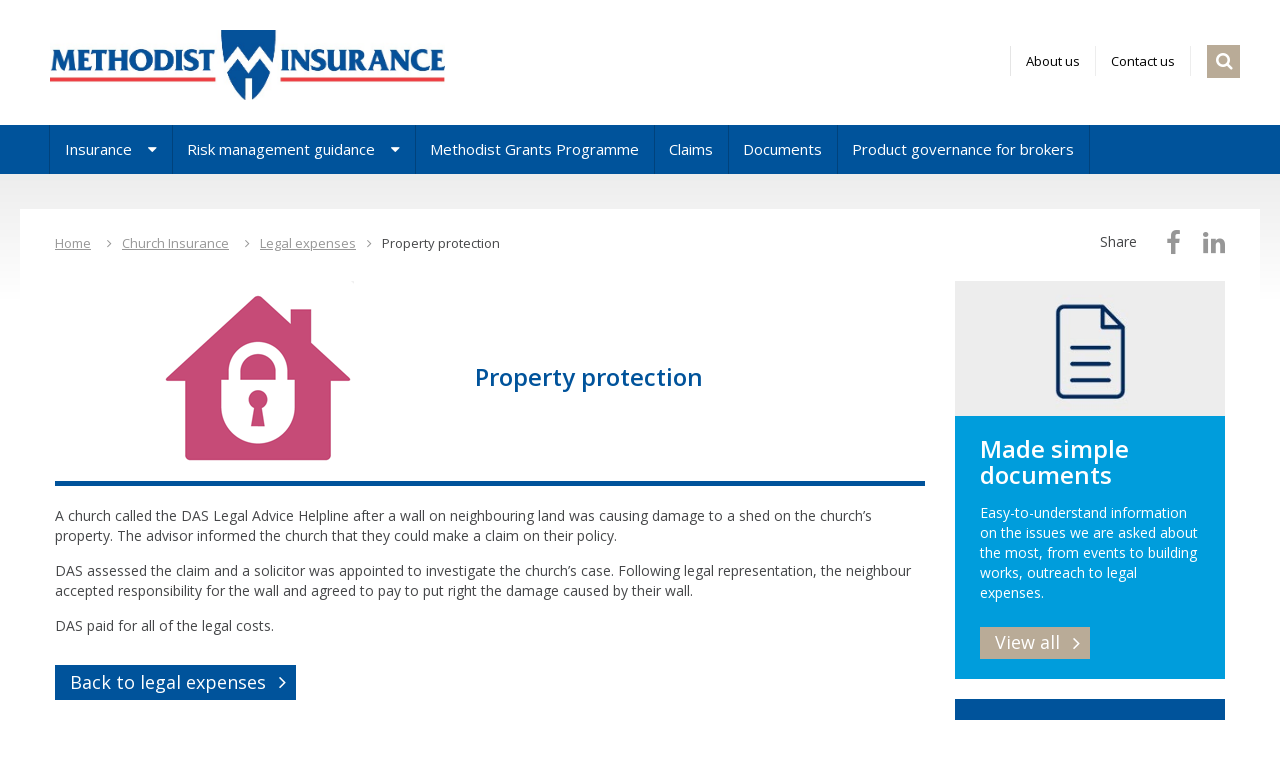

--- FILE ---
content_type: text/html; charset=utf-8
request_url: https://methodist-insurance.co.uk/church-insurance/legal-expenses/property-protection/
body_size: 16230
content:


<!DOCTYPE html>
<html lang="en" prefix="og: http://ogp.me/ns#">
<head>
    <meta charset="utf-8" />
    <meta name="viewport" content="width=device-width, initial-scale=1.0">
    <meta http-equiv="X-UA-Compatible" content="IE=edge">
    <title>Property Protection | Church Insurance | Methodist Insurance</title>
    <meta name="description" content="An example of when legal expense cover have been used, a case study on property protection.">
    <meta name="twitter:url" content="https://www.methodistinsurance.co.uk/church-insurance/legal-expenses/property-protection/" />
    <meta name="twitter:title" content="Property Protection | Church Insurance | Methodist Insurance" />
    <meta name="twitter:card" content="summary_large_image" />
    <meta name="twitter:site" content="@methodist-insurance" />
    <meta name="twitter:image" value="https://www.methodistinsurance.co.uk/Images/judge_tcm101-46059.png" />
    <meta name="twitter:image:alt" value="Judges hammer" />
    <meta name="og:url" content="https://www.methodistinsurance.co.uk/church-insurance/legal-expenses/property-protection/" />
    <meta name="og:title" content="Property Protection | Church Insurance | Methodist Insurance" />
    <meta name="og:description" content="An example of when legal expense cover have been used, a case study on property protection." />
    <meta name="og:type" content="article" />
    <meta name="og:image" content="https://www.methodistinsurance.co.uk/Images/judge_tcm101-46059.png" />
    <meta property="og:site_name" content="Methodist-Insurance" />
    <meta name="article:publisher" content="https://www.methodistinsurance.co.uk" />
    <meta name="robots" content="i​ndex,follow" />
    <link rel="canonical" href="https://www.methodistinsurance.co.uk/church-insurance/legal-expenses/property-protection/" />

    <link rel="icon" href="/Images/Icons/favicon.ico" type="image/x-icon" sizes="32x32">

    <style>
        [v-cloak] {
            display: none;
        }
    </style>
    <script data-cookieconsent="ignore">
    window.dataLayer = window.dataLayer || [];
    function gtag() {
        dataLayer.push(arguments);
    }
    gtag("consent", "default", {
        ad_storage: "denied",
        analytics_storage: "denied",
        functionality_storage: "denied",
        personalization_storage: "denied",
        security_storage: "granted",
        wait_for_update: 2000,
    });
    gtag("set", "ads_data_redaction", true);
    gtag("set", "url_passthrough", false);
</script>
    <!-- Google Tag Manager -->
<script>
    (function (w, d, s, l, i) {
    w[l] = w[l] || []; w[l].push({
        'gtm.start':
            new Date().getTime(), event: 'gtm.js'
    }); var f = d.getElementsByTagName(s)[0],
        j = d.createElement(s), dl = l != 'dataLayer' ? '&l=' + l : ''; j.async = true; j.src =
            'https://www.googletagmanager.com/gtm.js?id=' + i + dl; f.parentNode.insertBefore(j, f);
    })(window, document, 'script', 'dataLayer', 'GTM-KDMS52');</script>
<!-- End Google Tag Manager -->


<link href="/dist/0.d83e59ae013ab62140ef.css" rel="stylesheet"><link href="/dist/index.d83e59ae013ab62140ef.css" rel="stylesheet"></head>
<body class="church-insurancelegal-expensesproperty-protection">
    

    <div id="neo-app">
        

<v-style v-cloak>
    .eig-navbar.alt a { color: #009ddc; }
</v-style>

<div class="container-fluid">
    <!--   Main Navigation (Desktop view)   -->
<header class="hidden-xs">
    
    <div class="container-fluid white-background">
    <nav class="container" role="navigation" id="secondary-navigation">

        <a href="/">
                

    <img class="main-site-logo" src="/Images/methodist-logo_tcm101-59325.jpg" alt="Mehodist Insurance logo" />


        </a>
        <ul class="nav navbar navbar-nav navbar-right eig-navbar">
                            <li><a href="/about-us/" class="">About us</a></li>
                            <li><a href="/contact-us/" class="">Contact us</a></li>
            <li class="search-buttons">
                <span class="search-icon" id="init-site-search" aria-hidden="true"></span>
                <span class="sr-only">Search this site.</span>
            </li>
        </ul>
    </nav>
</div>
        <div class="container-fluid sub-nav-container">
        <div class="row">
            

<div id="site-search-input">
    <div class="container">
        <form action="/search/" method="get" id="site-search-form">
            <div class="form-horizontal">
                <div class="row">
                    <div class="col-xs-12 search-input clearfix">
                        <div class="input-group">
                            <input type="text" class="form-control" id="site-search-field" name="q" value="" placeholder="Enter search" aria-label="Site search" />
                            <span class="input-group-addon">
                                <button id="site-search-start"><i class="fa fa-search" aria-hidden="true"></i><span class="sr-only">Start site search</span></button>
                            </span>
                        </div>
                    </div>
                </div>
            </div>
        </form>
    </div>
</div>



            <nav class="navbar navbar-inverse container" id="main-submenu">
                <div>
                    <div class="navbar-header">
                        <button type="button" class="navbar-toggle" data-toggle="collapse" data-target=".navbar-collapse.navbar-collapse-toplevel">
                            All
                        </button>
                    </div>
                    <ul class="nav navbar-nav navbar-collapse collapse navbar-collapse-toplevel">
                                <li class="dropdown">

                                        <a  v-bind:data-toggle="isTouchDevice ? 'dropdown' : ''" href="/">
                                            Insurance
                                            <i class="fa fa-caret-down" aria-hidden="true"></i>
                                        </a>

                                        <ul class="dropdown-menu" style="border-bottom-color: #00539b;">
                                            <li>
                                                <div class="row dropdown-row" v-if="isTouchDevice">
                                                    <div class="col-xs-12">
                                                        <a href="/">
                                                            Insurance
                                                            <i class="fa fa-angle-right"></i>
                                                        </a>
                                                    </div>
                                                </div>

                                                
                                                <div class="row dropdown-row">
                                                    <div class="col-sm-4">
                                                        <h3></h3>
                                                    </div>
                                                    <div class="col-sm-8">
                                                        <span></span>
                                                    </div>
                                                </div>

                                                
                                                <div class="row dropdown-row">
                                                        <div class="col-sm-4 col-xs-12">

                                                                    <a href="/">
                                                                        <h4 style="color: #00539b">Insurance</h4>
                                                                    </a>

                                                                <ul class="list-group list-unstyled">
                                                                        <li class="list-group-item">
                                                                            <a href="/church-insurance/" class="eig-link">Church insurance</a>
                                                                        </li>
                                                                        <li class="list-group-item">
                                                                            <a href="/charity-insurance/" class="eig-link">Charity insurance</a>
                                                                        </li>
                                                                        <li class="list-group-item">
                                                                            <a href="/circuit-and-district-insurance/" class="eig-link">Circuit &amp; District insurance</a>
                                                                        </li>
                                                                        <li class="list-group-item">
                                                                            <a href="/property-owners-insurance/" class="eig-link">Property owners insurance</a>
                                                                        </li>
                                                                        <li class="list-group-item">
                                                                            <a href="/home-insurance/" class="eig-link">Home insurance</a>
                                                                        </li>

                                                                </ul>
                                                        </div>
                                                        <div class="col-sm-4 col-xs-12">

                                                                    <a href="/church-insurance/when-to-contact/">
                                                                        <h4 style="color: #00539b">Made simple guides</h4>
                                                                    </a>

                                                                <ul class="list-group list-unstyled">
                                                                        <li class="list-group-item">
                                                                            <a href="/church-insurance/building-works/" class="eig-link">Church building works</a>
                                                                        </li>
                                                                        <li class="list-group-item">
                                                                            <a href="/church-insurance/administration/" class="eig-link">Church insurance administration</a>
                                                                        </li>
                                                                        <li class="list-group-item">
                                                                            <a href="/church-insurance/legal-expenses/" class="eig-link">Legal expenses</a>
                                                                        </li>
                                                                        <li class="list-group-item">
                                                                            <a href="/church-insurance/when-to-contact/" class="eig-link">When to contact us</a>
                                                                        </li>

                                                                </ul>
                                                        </div>
                                                        <div class="col-sm-4 col-xs-12">

                                                                    <a href="/church-insurance/when-to-contact/">
                                                                        <h4 style="color: #00539b">Made simple guides</h4>
                                                                    </a>

                                                                <ul class="list-group list-unstyled">
                                                                        <li class="list-group-item">
                                                                            <a href="/church-insurance/protecting-your-church/" class="eig-link">Protecting your church</a>
                                                                        </li>
                                                                        <li class="list-group-item">
                                                                            <a href="/church-insurance/community-outreach/" class="eig-link">Community outreach</a>
                                                                        </li>
                                                                        <li class="list-group-item">
                                                                            <a href="/church-insurance/organising-events/" class="eig-link">Organising church events</a>
                                                                        </li>
                                                                        <li class="list-group-item">
                                                                            <a href="/church-insurance/people/" class="eig-link">People on church premises</a>
                                                                        </li>

                                                                </ul>
                                                        </div>
                                                </div>
                                            </li>

                                        </ul>
                                </li>
                                <li class="dropdown">

                                        <a  v-bind:data-toggle="isTouchDevice ? 'dropdown' : ''" href="/risk-management/">
                                            Risk management guidance
                                            <i class="fa fa-caret-down" aria-hidden="true"></i>
                                        </a>

                                        <ul class="dropdown-menu" style="border-bottom-color: #00539b;">
                                            <li>
                                                <div class="row dropdown-row" v-if="isTouchDevice">
                                                    <div class="col-xs-12">
                                                        <a href="/risk-management/">
                                                            Risk management guidance
                                                            <i class="fa fa-angle-right"></i>
                                                        </a>
                                                    </div>
                                                </div>

                                                
                                                <div class="row dropdown-row">
                                                    <div class="col-sm-4">
                                                        <h3></h3>
                                                    </div>
                                                    <div class="col-sm-8">
                                                        <span></span>
                                                    </div>
                                                </div>

                                                
                                                <div class="row dropdown-row">
                                                        <div class="col-sm-3 col-xs-12">

                                                                    <a href="/risk-management/">
                                                                        <h4 style="color: #00539b">Building works</h4>
                                                                    </a>

                                                                <ul class="list-group list-unstyled">
                                                                        <li class="list-group-item">
                                                                            <a href="/church-insurance/building-works/" class="eig-link">Building works</a>
                                                                        </li>
                                                                        <li class="list-group-item">
                                                                            <a href="/risk-management/working-at-height/" class="eig-link">Working at height</a>
                                                                        </li>
                                                                        <li class="list-group-item">
                                                                            <a href="/document-library/?q=&amp;facet_documentType=45921&amp;facet_dateMonth=&amp;facet_dateYear=" class="eig-link">Building works documents</a>
                                                                        </li>
                                                                        <li class="list-group-item">
                                                                            <a href="/risk-management/?q=&amp;facet_articleType=45923" class="eig-link">View all</a>
                                                                        </li>

                                                                </ul>
                                                        </div>
                                                        <div class="col-sm-3 col-xs-12">

                                                                    <a href="/risk-management/">
                                                                        <h4 style="color: #00539b">Community</h4>
                                                                    </a>

                                                                <ul class="list-group list-unstyled">
                                                                        <li class="list-group-item">
                                                                            <a href="/risk-management/church-events/" class="eig-link">Church events</a>
                                                                        </li>
                                                                        <li class="list-group-item">
                                                                            <a href="/risk-management/night-shelters/" class="eig-link">Nightshelters</a>
                                                                        </li>
                                                                        <li class="list-group-item">
                                                                            <a href="/risk-management/open-churches/" class="eig-link">Keeping churches open</a>
                                                                        </li>
                                                                        <li class="list-group-item">
                                                                            <a href="/risk-management/?q=&amp;facet_articleType=45860" class="eig-link">View all</a>
                                                                        </li>

                                                                </ul>
                                                        </div>
                                                        <div class="col-sm-3 col-xs-12">

                                                                    <a href="/risk-management/">
                                                                        <h4 style="color: #00539b">Environmental</h4>
                                                                    </a>

                                                                <ul class="list-group list-unstyled">
                                                                        <li class="list-group-item">
                                                                            <a href="/risk-management/escape-of-water/" class="eig-link">Escape of water</a>
                                                                        </li>
                                                                        <li class="list-group-item">
                                                                            <a href="/risk-management/flood-advice/" class="eig-link">Flood advice</a>
                                                                        </li>
                                                                        <li class="list-group-item">
                                                                            <a href="/risk-management/lightning/" class="eig-link">Lightning protection</a>
                                                                        </li>
                                                                        <li class="list-group-item">
                                                                            <a href="/risk-management/?q=&amp;facet_articleType=35525" class="eig-link">View all</a>
                                                                        </li>

                                                                </ul>
                                                        </div>
                                                        <div class="col-sm-3 col-xs-12">

                                                                    <a href="/risk-management/">
                                                                        <h4 style="color: #00539b">Fire safety</h4>
                                                                    </a>

                                                                <ul class="list-group list-unstyled">
                                                                        <li class="list-group-item">
                                                                            <a href="/risk-management/arson/" class="eig-link">Arson</a>
                                                                        </li>
                                                                        <li class="list-group-item">
                                                                            <a href="/risk-management/electrical-wiring/" class="eig-link">Electrical wiring</a>
                                                                        </li>
                                                                        <li class="list-group-item">
                                                                            <a href="/risk-management/fire-safety/" class="eig-link">General fire safety</a>
                                                                        </li>
                                                                        <li class="list-group-item">
                                                                            <a href="/risk-management/?q=&amp;facet_articleType=35703" class="eig-link">View all</a>
                                                                        </li>

                                                                </ul>
                                                        </div>
                                                        <div class="col-sm-3 col-xs-12">

                                                                    <a href="/risk-management/">
                                                                        <h4 style="color: #00539b">Health and Safety</h4>
                                                                    </a>

                                                                <ul class="list-group list-unstyled">
                                                                        <li class="list-group-item">
                                                                            <a href="/risk-management/risk-assessments/" class="eig-link">Church risk assessments</a>
                                                                        </li>
                                                                        <li class="list-group-item">
                                                                            <a href="/risk-management/slips-and-trips/" class="eig-link">Preventing slips and trips</a>
                                                                        </li>
                                                                        <li class="list-group-item">
                                                                            <a href="/risk-management/safeguarding/" class="eig-link">Safeguarding</a>
                                                                        </li>
                                                                        <li class="list-group-item">
                                                                            <a href="/risk-management/?q=&amp;facet_articleType=35515" class="eig-link">View all</a>
                                                                        </li>

                                                                </ul>
                                                        </div>
                                                        <div class="col-sm-3 col-xs-12">

                                                                    <a href="/risk-management/">
                                                                        <h4 style="color: #00539b">Security</h4>
                                                                    </a>

                                                                <ul class="list-group list-unstyled">
                                                                        <li class="list-group-item">
                                                                            <a href="/risk-management/church-security/" class="eig-link">Church security</a>
                                                                        </li>
                                                                        <li class="list-group-item">
                                                                            <a href="/risk-management/metal-theft/" class="eig-link">Theft of metal</a>
                                                                        </li>
                                                                        <li class="list-group-item">
                                                                            <a href="/risk-management/unoccupied-buildings/" class="eig-link">Unoccupied buildings</a>
                                                                        </li>
                                                                        <li class="list-group-item">
                                                                            <a href="/risk-management/?q=&amp;facet_articleType=35629" class="eig-link">View all</a>
                                                                        </li>

                                                                </ul>
                                                        </div>
                                                </div>
                                            </li>

                                        </ul>
                                </li>
                                <li class="dropdown">

                                        <a href="/grant-giving/">
                                            Methodist Grants Programme
                                        </a>

                                </li>
                                <li class="dropdown">

                                        <a href="/claims/">
                                            Claims
                                        </a>

                                </li>
                                <li class="dropdown">

                                        <a href="/document-library/">
                                            Documents
                                        </a>

                                </li>
                                <li class="dropdown">

                                        <a href="/product-governance/">
                                            Product governance for brokers
                                        </a>

                                </li>
                    </ul>
                </div>
            </nav>
        </div>
    </div>

</header>
<!--   Mobile Navigation   -->
<div class="container">
    <div class="row hidden-lg hidden-md hidden-sm mobile-nav-row">
        <section id="container-mobile-nav">

            <nav class="navbar">
                <a class="navbar-brand" href="/">
                        

    <img class="main-site-logo" src="/Images/methodist-logo_tcm101-59325.jpg" alt="Mehodist Insurance logo" />


                </a>
                <div class="navbar-buttons">
                    <button class="btn navbar-btn pull-right" data-mobile-nav-role="search"><span><i class="fa fa-search" aria-hidden="true"></i><span class="sr-only">Open search dialogue.</span></span></button>
                    <button class="btn navbar-btn pull-right" data-mobile-nav-role="open"><span>Menu<i class="fa fa-bars" aria-hidden="true"></i><span class="sr-only">Open sub-navigation menu.</span></span></button>
                </div>
            </nav>

            

<div id="site-search-input-mobile">
    <div class="container">
        <form action="/search/" method="get" id="site-search-form-mobile">
            <div class="form-horizontal">
                <div class="row">
                    <div class="col-xs-12 search-input clearfix">
                        <div class="input-group">
                            <input type="text" class="form-control" id="site-search-field-mobile" name="q" value="" placeholder="Enter search" aria-label="Site search" />
                            <span class="input-group-addon">
                                <button id="site-search-start-mobile"><i class="fa fa-search" aria-hidden="true"></i><span class="sr-only">Start site search</span></button>
                            </span>
                        </div>
                    </div>
                </div>
            </div>
        </form>
    </div>
</div>



            <section id="container-mobile-nav-app" data-mobile-nav-role="mobile-nav-app" class="hidden">

                <nav class="navbar">
                    <button class="btn navbar-btn" data-mobile-nav-role="back"><span><i class="fa fa-caret-left"></i>Back</span></button>
                    <button class="btn navbar-btn" data-mobile-nav-role="close"><span>Close<i class="fa fa-times" aria-hidden="true"></i><span class="sr-only">Close search dialogue.</span></span></button>
                </nav>

                <!-- 1st level -->

                <nav id="mobile-nav-root" class="panel" data-mobile-nav-role="root-nav">
                    <section class="panel-body">
                        <ul class="nav nav-stacked">
                                            <li>

                <li><a href="#" data-mobile-nav-target-id="subnav-1-home" data-mobile-nav-accent-colour="#00539b" class="eig-link">Insurance</a></li>
                </li>
                <li>

                <li><a href="#" data-mobile-nav-target-id="subnav-2-home" data-mobile-nav-accent-colour="#00539b" class="eig-link">Risk management guidance</a></li>
                </li>
                <li>

                <li><a href="/grant-giving/" data-mobile-nav-accent-colour="#00539b" class="eig-link">Methodist Grants Programme</a></li>
                </li>
                <li>

                <li><a href="/claims/" data-mobile-nav-accent-colour="#00539b" class="eig-link">Claims</a></li>
                </li>
                <li>

                <li><a href="/document-library/" data-mobile-nav-accent-colour="#00539b" class="eig-link">Documents</a></li>
                </li>
                <li>

                <li><a href="/product-governance/" data-mobile-nav-accent-colour="#00539b" class="eig-link">Product governance for brokers</a></li>
                </li>

                                            <li><a href="/about-us/" class="">About us</a></li>
                <li><a href="/contact-us/" class="">Contact us</a></li>

                        </ul>
                    </section>
                </nav>
                


<!-- 2nd level -->
<nav id="mobile-nav-all" class="panel hidden">
    <section class="panel-heading" data-mobile-nav-role="heading" data-mobile-nav-accent-colour="#00539b"><a href="/">All</a></section>
    <section class="panel-body">
        <ul class="nav nav-stacked">
                        <li><a href="#" data-mobile-nav-target-id="subnav-1-All" class="eig-link">Insurance</a></li>
                        <li><a href="#" data-mobile-nav-target-id="subnav-2-All" class="eig-link">Risk management guidance</a></li>
                        <li><a href="/grant-giving/" class="eig-link">Methodist Grants Programme</a></li>
                        <li><a href="/claims/" class="eig-link">Claims</a></li>
                        <li><a href="/document-library/" class="eig-link">Documents</a></li>
                        <li><a href="/product-governance/" class="eig-link">Product governance for brokers</a></li>
        </ul>
    </section>
</nav>
<!-- 3rd level -->
            <nav id="subnav-1-home" class="panel hidden">
                <section class="panel-heading" data-mobile-nav-role="heading" data-mobile-nav-accent-colour="#00539b"><a href="/">Insurance</a></section>
                <section class="panel-body">
                    <ul class="nav nav-stacked">

                                <li><a href="#" data-mobile-nav-target-id="subnav-1-1" class="eig-link">Insurance</a></li>
                                <li><a href="#" data-mobile-nav-target-id="subnav-1-2" class="eig-link">Made simple guides</a></li>
                                <li><a href="#" data-mobile-nav-target-id="subnav-1-3" class="eig-link">Made simple guides</a></li>
                    </ul>
                </section>
            </nav>
                    <!-- 4th level -->
                    <nav id="subnav-1-1" class="panel hidden">
                        <section class="panel-heading" data-mobile-nav-role="heading">Insurance</section>
                        <section class="panel-body">
                                <ul class="nav nav-stacked">
                                        <li><a href="/church-insurance/" class="eig-link">Church insurance</a></li>
                                        <li><a href="/charity-insurance/" class="eig-link">Charity insurance</a></li>
                                        <li><a href="/circuit-and-district-insurance/" class="eig-link">Circuit &amp; District insurance</a></li>
                                        <li><a href="/property-owners-insurance/" class="eig-link">Property owners insurance</a></li>
                                        <li><a href="/home-insurance/" class="eig-link">Home insurance</a></li>
                                </ul>
                        </section>
                    </nav>
                    <!-- 4th level -->
                    <nav id="subnav-1-2" class="panel hidden">
                        <section class="panel-heading" data-mobile-nav-role="heading">Made simple guides</section>
                        <section class="panel-body">
                                <ul class="nav nav-stacked">
                                        <li><a href="/church-insurance/building-works/" class="eig-link">Church building works</a></li>
                                        <li><a href="/church-insurance/administration/" class="eig-link">Church insurance administration</a></li>
                                        <li><a href="/church-insurance/legal-expenses/" class="eig-link">Legal expenses</a></li>
                                        <li><a href="/church-insurance/when-to-contact/" class="eig-link">When to contact us</a></li>
                                </ul>
                        </section>
                    </nav>
                    <!-- 4th level -->
                    <nav id="subnav-1-3" class="panel hidden">
                        <section class="panel-heading" data-mobile-nav-role="heading">Made simple guides</section>
                        <section class="panel-body">
                                <ul class="nav nav-stacked">
                                        <li><a href="/church-insurance/protecting-your-church/" class="eig-link">Protecting your church</a></li>
                                        <li><a href="/church-insurance/community-outreach/" class="eig-link">Community outreach</a></li>
                                        <li><a href="/church-insurance/organising-events/" class="eig-link">Organising church events</a></li>
                                        <li><a href="/church-insurance/people/" class="eig-link">People on church premises</a></li>
                                </ul>
                        </section>
                    </nav>
            <nav id="subnav-2-home" class="panel hidden">
                <section class="panel-heading" data-mobile-nav-role="heading" data-mobile-nav-accent-colour="#00539b"><a href="/risk-management/">Risk management guidance</a></section>
                <section class="panel-body">
                    <ul class="nav nav-stacked">

                                <li><a href="#" data-mobile-nav-target-id="subnav-2-4" class="eig-link">Building works</a></li>
                                <li><a href="#" data-mobile-nav-target-id="subnav-2-5" class="eig-link">Community</a></li>
                                <li><a href="#" data-mobile-nav-target-id="subnav-2-6" class="eig-link">Environmental</a></li>
                                <li><a href="#" data-mobile-nav-target-id="subnav-2-7" class="eig-link">Fire safety</a></li>
                                <li><a href="#" data-mobile-nav-target-id="subnav-2-8" class="eig-link">Health and Safety</a></li>
                                <li><a href="#" data-mobile-nav-target-id="subnav-2-9" class="eig-link">Security</a></li>
                    </ul>
                </section>
            </nav>
                    <!-- 4th level -->
                    <nav id="subnav-2-4" class="panel hidden">
                        <section class="panel-heading" data-mobile-nav-role="heading">Building works</section>
                        <section class="panel-body">
                                <ul class="nav nav-stacked">
                                        <li><a href="/church-insurance/building-works/" class="eig-link">Building works</a></li>
                                        <li><a href="/risk-management/working-at-height/" class="eig-link">Working at height</a></li>
                                        <li><a href="/document-library/?q=&amp;facet_documentType=45921&amp;facet_dateMonth=&amp;facet_dateYear=" class="eig-link">Building works documents</a></li>
                                        <li><a href="/risk-management/?q=&amp;facet_articleType=45923" class="eig-link">View all</a></li>
                                </ul>
                        </section>
                    </nav>
                    <!-- 4th level -->
                    <nav id="subnav-2-5" class="panel hidden">
                        <section class="panel-heading" data-mobile-nav-role="heading">Community</section>
                        <section class="panel-body">
                                <ul class="nav nav-stacked">
                                        <li><a href="/risk-management/church-events/" class="eig-link">Church events</a></li>
                                        <li><a href="/risk-management/night-shelters/" class="eig-link">Nightshelters</a></li>
                                        <li><a href="/risk-management/open-churches/" class="eig-link">Keeping churches open</a></li>
                                        <li><a href="/risk-management/?q=&amp;facet_articleType=45860" class="eig-link">View all</a></li>
                                </ul>
                        </section>
                    </nav>
                    <!-- 4th level -->
                    <nav id="subnav-2-6" class="panel hidden">
                        <section class="panel-heading" data-mobile-nav-role="heading">Environmental</section>
                        <section class="panel-body">
                                <ul class="nav nav-stacked">
                                        <li><a href="/risk-management/escape-of-water/" class="eig-link">Escape of water</a></li>
                                        <li><a href="/risk-management/flood-advice/" class="eig-link">Flood advice</a></li>
                                        <li><a href="/risk-management/lightning/" class="eig-link">Lightning protection</a></li>
                                        <li><a href="/risk-management/?q=&amp;facet_articleType=35525" class="eig-link">View all</a></li>
                                </ul>
                        </section>
                    </nav>
                    <!-- 4th level -->
                    <nav id="subnav-2-7" class="panel hidden">
                        <section class="panel-heading" data-mobile-nav-role="heading">Fire safety</section>
                        <section class="panel-body">
                                <ul class="nav nav-stacked">
                                        <li><a href="/risk-management/arson/" class="eig-link">Arson</a></li>
                                        <li><a href="/risk-management/electrical-wiring/" class="eig-link">Electrical wiring</a></li>
                                        <li><a href="/risk-management/fire-safety/" class="eig-link">General fire safety</a></li>
                                        <li><a href="/risk-management/?q=&amp;facet_articleType=35703" class="eig-link">View all</a></li>
                                </ul>
                        </section>
                    </nav>
                    <!-- 4th level -->
                    <nav id="subnav-2-8" class="panel hidden">
                        <section class="panel-heading" data-mobile-nav-role="heading">Health and Safety</section>
                        <section class="panel-body">
                                <ul class="nav nav-stacked">
                                        <li><a href="/risk-management/risk-assessments/" class="eig-link">Church risk assessments</a></li>
                                        <li><a href="/risk-management/slips-and-trips/" class="eig-link">Preventing slips and trips</a></li>
                                        <li><a href="/risk-management/safeguarding/" class="eig-link">Safeguarding</a></li>
                                        <li><a href="/risk-management/?q=&amp;facet_articleType=35515" class="eig-link">View all</a></li>
                                </ul>
                        </section>
                    </nav>
                    <!-- 4th level -->
                    <nav id="subnav-2-9" class="panel hidden">
                        <section class="panel-heading" data-mobile-nav-role="heading">Security</section>
                        <section class="panel-body">
                                <ul class="nav nav-stacked">
                                        <li><a href="/risk-management/church-security/" class="eig-link">Church security</a></li>
                                        <li><a href="/risk-management/metal-theft/" class="eig-link">Theft of metal</a></li>
                                        <li><a href="/risk-management/unoccupied-buildings/" class="eig-link">Unoccupied buildings</a></li>
                                        <li><a href="/risk-management/?q=&amp;facet_articleType=35629" class="eig-link">View all</a></li>
                                </ul>
                        </section>
                    </nav>



<!-- 2nd level -->
<nav id="mobile-nav-claims" class="panel hidden">
    <section class="panel-heading" data-mobile-nav-role="heading" data-mobile-nav-accent-colour="#00539b"><a href="/claims/">Claims</a></section>
    <section class="panel-body">
        <ul class="nav nav-stacked">
                        <li><a href="#" data-mobile-nav-target-id="subnav-1-Claims" class="eig-link">Insurance</a></li>
                        <li><a href="#" data-mobile-nav-target-id="subnav-2-Claims" class="eig-link">Risk management and guidance</a></li>
                        <li><a href="/grant-giving/" class="eig-link">Methodist Grants Programme</a></li>
                        <li><a href="/claims/" class="eig-link">Claims</a></li>
                        <li><a href="/document-library/" class="eig-link">Document library</a></li>
        </ul>
    </section>
</nav><!-- 3rd level -->
            <nav id="subnav-1-claims" class="panel hidden">
                <section class="panel-heading" data-mobile-nav-role="heading" data-mobile-nav-accent-colour="#00539b"><a href="/">Insurance</a></section>
                <section class="panel-body">
                    <ul class="nav nav-stacked">

                                <li><a href="#" data-mobile-nav-target-id="subnav-1-1" class="eig-link">Insurance</a></li>
                                <li><a href="#" data-mobile-nav-target-id="subnav-1-2" class="eig-link">Made simple guides</a></li>
                                <li><a href="#" data-mobile-nav-target-id="subnav-1-3" class="eig-link">Made simple guides</a></li>
                    </ul>
                </section>
            </nav>
                    <!-- 4th level -->
                    <nav id="subnav-1-1" class="panel hidden">
                        <section class="panel-heading" data-mobile-nav-role="heading">Insurance</section>
                        <section class="panel-body">
                                <ul class="nav nav-stacked">
                                        <li><a href="/church-insurance/" class="eig-link">Church insurance</a></li>
                                        <li><a href="/charity-insurance/" class="eig-link">Charity insurance</a></li>
                                        <li><a href="/circuit-and-district-insurance/" class="eig-link">Circuit &amp; District insurance</a></li>
                                        <li><a href="/property-owners-insurance/" class="eig-link">Property owners insurance</a></li>
                                        <li><a href="/home-insurance/" class="eig-link">Home insurance</a></li>
                                </ul>
                        </section>
                    </nav>
                    <!-- 4th level -->
                    <nav id="subnav-1-2" class="panel hidden">
                        <section class="panel-heading" data-mobile-nav-role="heading">Made simple guides</section>
                        <section class="panel-body">
                                <ul class="nav nav-stacked">
                                        <li><a href="/church-insurance/building-works/" class="eig-link">Church building works</a></li>
                                        <li><a href="/church-insurance/administration/" class="eig-link">Church insurance administration</a></li>
                                        <li><a href="/church-insurance/legal-expenses/" class="eig-link">Legal expenses</a></li>
                                        <li><a href="/church-insurance/when-to-contact/" class="eig-link">When to contact us</a></li>
                                </ul>
                        </section>
                    </nav>
                    <!-- 4th level -->
                    <nav id="subnav-1-3" class="panel hidden">
                        <section class="panel-heading" data-mobile-nav-role="heading">Made simple guides</section>
                        <section class="panel-body">
                                <ul class="nav nav-stacked">
                                        <li><a href="/church-insurance/protecting-your-church/" class="eig-link">Protecting your church</a></li>
                                        <li><a href="/church-insurance/community-outreach/" class="eig-link">Community outreach</a></li>
                                        <li><a href="/church-insurance/organising-events/" class="eig-link">Organising church events</a></li>
                                        <li><a href="/church-insurance/people/" class="eig-link">People on church premises</a></li>
                                </ul>
                        </section>
                    </nav>
            <nav id="subnav-2-claims" class="panel hidden">
                <section class="panel-heading" data-mobile-nav-role="heading" data-mobile-nav-accent-colour="#00539b"><a href="/risk-management/">Risk management and guidance</a></section>
                <section class="panel-body">
                    <ul class="nav nav-stacked">

                                <li><a href="#" data-mobile-nav-target-id="subnav-2-4" class="eig-link">Building works</a></li>
                                <li><a href="#" data-mobile-nav-target-id="subnav-2-5" class="eig-link">Community</a></li>
                                <li><a href="#" data-mobile-nav-target-id="subnav-2-6" class="eig-link">Environmental</a></li>
                                <li><a href="#" data-mobile-nav-target-id="subnav-2-7" class="eig-link">Fire safety</a></li>
                                <li><a href="#" data-mobile-nav-target-id="subnav-2-8" class="eig-link">Health and Safety</a></li>
                                <li><a href="#" data-mobile-nav-target-id="subnav-2-9" class="eig-link">Security</a></li>
                    </ul>
                </section>
            </nav>
                    <!-- 4th level -->
                    <nav id="subnav-2-4" class="panel hidden">
                        <section class="panel-heading" data-mobile-nav-role="heading">Building works</section>
                        <section class="panel-body">
                                <ul class="nav nav-stacked">
                                        <li><a href="/church-insurance/building-works/" class="eig-link">Building works</a></li>
                                        <li><a href="/risk-management/working-at-height/" class="eig-link">Working at height</a></li>
                                        <li><a href="/document-library/?q=&amp;facet_documentType=45921&amp;facet_dateMonth=&amp;facet_dateYear=" class="eig-link">Building works documents</a></li>
                                        <li><a href="/risk-management/?q=&amp;facet_articleType=45923" class="eig-link">View all</a></li>
                                </ul>
                        </section>
                    </nav>
                    <!-- 4th level -->
                    <nav id="subnav-2-5" class="panel hidden">
                        <section class="panel-heading" data-mobile-nav-role="heading">Community</section>
                        <section class="panel-body">
                                <ul class="nav nav-stacked">
                                        <li><a href="/risk-management/church-events/" class="eig-link">Church events</a></li>
                                        <li><a href="/risk-management/night-shelters/" class="eig-link">Nightshelters</a></li>
                                        <li><a href="/risk-management/open-churches/" class="eig-link">Keeping churches open</a></li>
                                        <li><a href="/risk-management/?q=&amp;facet_articleType=45860" class="eig-link">View all</a></li>
                                </ul>
                        </section>
                    </nav>
                    <!-- 4th level -->
                    <nav id="subnav-2-6" class="panel hidden">
                        <section class="panel-heading" data-mobile-nav-role="heading">Environmental</section>
                        <section class="panel-body">
                                <ul class="nav nav-stacked">
                                        <li><a href="/risk-management/escape-of-water/" class="eig-link">Escape of water</a></li>
                                        <li><a href="/risk-management/flood-advice/" class="eig-link">Flood advice</a></li>
                                        <li><a href="/risk-management/lightning/" class="eig-link">Lightning protection</a></li>
                                        <li><a href="/risk-management/?q=&amp;facet_articleType=35525" class="eig-link">View all</a></li>
                                </ul>
                        </section>
                    </nav>
                    <!-- 4th level -->
                    <nav id="subnav-2-7" class="panel hidden">
                        <section class="panel-heading" data-mobile-nav-role="heading">Fire safety</section>
                        <section class="panel-body">
                                <ul class="nav nav-stacked">
                                        <li><a href="/risk-management/arson/" class="eig-link">Arson</a></li>
                                        <li><a href="/risk-management/electrical-wiring/" class="eig-link">Electrical wiring</a></li>
                                        <li><a href="/risk-management/fire-safety/" class="eig-link">General fire safety</a></li>
                                        <li><a href="/risk-management/?q=&amp;facet_articleType=35703" class="eig-link">View all</a></li>
                                </ul>
                        </section>
                    </nav>
                    <!-- 4th level -->
                    <nav id="subnav-2-8" class="panel hidden">
                        <section class="panel-heading" data-mobile-nav-role="heading">Health and Safety</section>
                        <section class="panel-body">
                                <ul class="nav nav-stacked">
                                        <li><a href="/risk-management/risk-assessments/" class="eig-link">Church risk assessments</a></li>
                                        <li><a href="/risk-management/slips-and-trips/" class="eig-link">Preventing slips and trips</a></li>
                                        <li><a href="/risk-management/safeguarding/" class="eig-link">Safeguarding</a></li>
                                        <li><a href="/risk-management/?q=&amp;facet_articleType=35515" class="eig-link">View all</a></li>
                                </ul>
                        </section>
                    </nav>
                    <!-- 4th level -->
                    <nav id="subnav-2-9" class="panel hidden">
                        <section class="panel-heading" data-mobile-nav-role="heading">Security</section>
                        <section class="panel-body">
                                <ul class="nav nav-stacked">
                                        <li><a href="/risk-management/church-security/" class="eig-link">Church security</a></li>
                                        <li><a href="/risk-management/metal-theft/" class="eig-link">Theft of metal</a></li>
                                        <li><a href="/risk-management/unoccupied-buildings/" class="eig-link">Unoccupied buildings</a></li>
                                        <li><a href="/risk-management/?q=&amp;facet_articleType=35629" class="eig-link">View all</a></li>
                                </ul>
                        </section>
                    </nav>

<!-- 2nd level -->
<nav id="mobile-nav-documentlibrary" class="panel hidden">
    <section class="panel-heading" data-mobile-nav-role="heading" data-mobile-nav-accent-colour="#00539b"><a href="/document-library/">Document library</a></section>
    <section class="panel-body">
        <ul class="nav nav-stacked">
                        <li><a href="#" data-mobile-nav-target-id="subnav-1-Document_library" class="eig-link">Insurance</a></li>
                        <li><a href="#" data-mobile-nav-target-id="subnav-2-Document_library" class="eig-link">Risk management and guidance</a></li>
                        <li><a href="/grant-giving/" class="eig-link">Methodist Grants Programme</a></li>
                        <li><a href="/claims/" class="eig-link">Claims</a></li>
                        <li><a href="/document-library/" class="eig-link">Document library</a></li>
        </ul>
    </section>
</nav><!-- 3rd level -->
            <nav id="subnav-1-documentlibrary" class="panel hidden">
                <section class="panel-heading" data-mobile-nav-role="heading" data-mobile-nav-accent-colour="#00539b"><a href="/">Insurance</a></section>
                <section class="panel-body">
                    <ul class="nav nav-stacked">

                                <li><a href="#" data-mobile-nav-target-id="subnav-1-1" class="eig-link">Insurance</a></li>
                                <li><a href="#" data-mobile-nav-target-id="subnav-1-2" class="eig-link">Made simple guides</a></li>
                                <li><a href="#" data-mobile-nav-target-id="subnav-1-3" class="eig-link">Made simple guides</a></li>
                    </ul>
                </section>
            </nav>
                    <!-- 4th level -->
                    <nav id="subnav-1-1" class="panel hidden">
                        <section class="panel-heading" data-mobile-nav-role="heading">Insurance</section>
                        <section class="panel-body">
                                <ul class="nav nav-stacked">
                                        <li><a href="/church-insurance/" class="eig-link">Church insurance</a></li>
                                        <li><a href="/charity-insurance/" class="eig-link">Charity insurance</a></li>
                                        <li><a href="/circuit-and-district-insurance/" class="eig-link">Circuit &amp; District insurance</a></li>
                                        <li><a href="/property-owners-insurance/" class="eig-link">Property owners insurance</a></li>
                                        <li><a href="/home-insurance/" class="eig-link">Home insurance</a></li>
                                </ul>
                        </section>
                    </nav>
                    <!-- 4th level -->
                    <nav id="subnav-1-2" class="panel hidden">
                        <section class="panel-heading" data-mobile-nav-role="heading">Made simple guides</section>
                        <section class="panel-body">
                                <ul class="nav nav-stacked">
                                        <li><a href="/church-insurance/building-works/" class="eig-link">Church building works</a></li>
                                        <li><a href="/church-insurance/administration/" class="eig-link">Church insurance administration</a></li>
                                        <li><a href="/church-insurance/legal-expenses/" class="eig-link">Legal expenses</a></li>
                                        <li><a href="/church-insurance/when-to-contact/" class="eig-link">When to contact us</a></li>
                                </ul>
                        </section>
                    </nav>
                    <!-- 4th level -->
                    <nav id="subnav-1-3" class="panel hidden">
                        <section class="panel-heading" data-mobile-nav-role="heading">Made simple guides</section>
                        <section class="panel-body">
                                <ul class="nav nav-stacked">
                                        <li><a href="/church-insurance/protecting-your-church/" class="eig-link">Protecting your church</a></li>
                                        <li><a href="/church-insurance/community-outreach/" class="eig-link">Community outreach</a></li>
                                        <li><a href="/church-insurance/organising-events/" class="eig-link">Organising church events</a></li>
                                        <li><a href="/church-insurance/people/" class="eig-link">People on church premises</a></li>
                                </ul>
                        </section>
                    </nav>
            <nav id="subnav-2-documentlibrary" class="panel hidden">
                <section class="panel-heading" data-mobile-nav-role="heading" data-mobile-nav-accent-colour="#00539b"><a href="/risk-management/">Risk management and guidance</a></section>
                <section class="panel-body">
                    <ul class="nav nav-stacked">

                                <li><a href="#" data-mobile-nav-target-id="subnav-2-4" class="eig-link">Building works</a></li>
                                <li><a href="#" data-mobile-nav-target-id="subnav-2-5" class="eig-link">Community</a></li>
                                <li><a href="#" data-mobile-nav-target-id="subnav-2-6" class="eig-link">Environmental</a></li>
                                <li><a href="#" data-mobile-nav-target-id="subnav-2-7" class="eig-link">Fire safety</a></li>
                                <li><a href="#" data-mobile-nav-target-id="subnav-2-8" class="eig-link">Health and Safety</a></li>
                                <li><a href="#" data-mobile-nav-target-id="subnav-2-9" class="eig-link">Security</a></li>
                    </ul>
                </section>
            </nav>
                    <!-- 4th level -->
                    <nav id="subnav-2-4" class="panel hidden">
                        <section class="panel-heading" data-mobile-nav-role="heading">Building works</section>
                        <section class="panel-body">
                                <ul class="nav nav-stacked">
                                        <li><a href="/church-insurance/building-works/" class="eig-link">Building works</a></li>
                                        <li><a href="/risk-management/working-at-height/" class="eig-link">Working at height</a></li>
                                        <li><a href="/document-library/?q=&amp;facet_documentType=45921&amp;facet_dateMonth=&amp;facet_dateYear=" class="eig-link">Building works documents</a></li>
                                        <li><a href="/risk-management/?q=&amp;facet_articleType=45923" class="eig-link">View all</a></li>
                                </ul>
                        </section>
                    </nav>
                    <!-- 4th level -->
                    <nav id="subnav-2-5" class="panel hidden">
                        <section class="panel-heading" data-mobile-nav-role="heading">Community</section>
                        <section class="panel-body">
                                <ul class="nav nav-stacked">
                                        <li><a href="/risk-management/church-events/" class="eig-link">Church events</a></li>
                                        <li><a href="/risk-management/night-shelters/" class="eig-link">Nightshelters</a></li>
                                        <li><a href="/risk-management/open-churches/" class="eig-link">Keeping churches open</a></li>
                                        <li><a href="/risk-management/?q=&amp;facet_articleType=45860" class="eig-link">View all</a></li>
                                </ul>
                        </section>
                    </nav>
                    <!-- 4th level -->
                    <nav id="subnav-2-6" class="panel hidden">
                        <section class="panel-heading" data-mobile-nav-role="heading">Environmental</section>
                        <section class="panel-body">
                                <ul class="nav nav-stacked">
                                        <li><a href="/risk-management/escape-of-water/" class="eig-link">Escape of water</a></li>
                                        <li><a href="/risk-management/flood-advice/" class="eig-link">Flood advice</a></li>
                                        <li><a href="/risk-management/lightning/" class="eig-link">Lightning protection</a></li>
                                        <li><a href="/risk-management/?q=&amp;facet_articleType=35525" class="eig-link">View all</a></li>
                                </ul>
                        </section>
                    </nav>
                    <!-- 4th level -->
                    <nav id="subnav-2-7" class="panel hidden">
                        <section class="panel-heading" data-mobile-nav-role="heading">Fire safety</section>
                        <section class="panel-body">
                                <ul class="nav nav-stacked">
                                        <li><a href="/risk-management/arson/" class="eig-link">Arson</a></li>
                                        <li><a href="/risk-management/electrical-wiring/" class="eig-link">Electrical wiring</a></li>
                                        <li><a href="/risk-management/fire-safety/" class="eig-link">General fire safety</a></li>
                                        <li><a href="/risk-management/?q=&amp;facet_articleType=35703" class="eig-link">View all</a></li>
                                </ul>
                        </section>
                    </nav>
                    <!-- 4th level -->
                    <nav id="subnav-2-8" class="panel hidden">
                        <section class="panel-heading" data-mobile-nav-role="heading">Health and Safety</section>
                        <section class="panel-body">
                                <ul class="nav nav-stacked">
                                        <li><a href="/risk-management/risk-assessments/" class="eig-link">Church risk assessments</a></li>
                                        <li><a href="/risk-management/slips-and-trips/" class="eig-link">Preventing slips and trips</a></li>
                                        <li><a href="/risk-management/safeguarding/" class="eig-link">Safeguarding</a></li>
                                        <li><a href="/risk-management/?q=&amp;facet_articleType=35515" class="eig-link">View all</a></li>
                                </ul>
                        </section>
                    </nav>
                    <!-- 4th level -->
                    <nav id="subnav-2-9" class="panel hidden">
                        <section class="panel-heading" data-mobile-nav-role="heading">Security</section>
                        <section class="panel-body">
                                <ul class="nav nav-stacked">
                                        <li><a href="/risk-management/church-security/" class="eig-link">Church security</a></li>
                                        <li><a href="/risk-management/metal-theft/" class="eig-link">Theft of metal</a></li>
                                        <li><a href="/risk-management/unoccupied-buildings/" class="eig-link">Unoccupied buildings</a></li>
                                        <li><a href="/risk-management/?q=&amp;facet_articleType=35629" class="eig-link">View all</a></li>
                                </ul>
                        </section>
                    </nav>

<!-- 2nd level -->
<nav id="mobile-nav-grantgivingscheme" class="panel hidden">
    <section class="panel-heading" data-mobile-nav-role="heading" data-mobile-nav-accent-colour="#00539b"><a href="/grant-giving/">Grant Giving Scheme</a></section>
    <section class="panel-body">
        <ul class="nav nav-stacked">
                        <li><a href="#" data-mobile-nav-target-id="subnav-1-Grant_Giving_Scheme" class="eig-link">Insurance</a></li>
                        <li><a href="#" data-mobile-nav-target-id="subnav-2-Grant_Giving_Scheme" class="eig-link">Risk management and guidance</a></li>
                        <li><a href="/grant-giving/" class="eig-link">Methodist Grants Programme</a></li>
                        <li><a href="/claims/" class="eig-link">Claims</a></li>
                        <li><a href="/document-library/" class="eig-link">Document library</a></li>
        </ul>
    </section>
</nav><!-- 3rd level -->
            <nav id="subnav-1-grantgivingscheme" class="panel hidden">
                <section class="panel-heading" data-mobile-nav-role="heading" data-mobile-nav-accent-colour="#00539b"><a href="/">Insurance</a></section>
                <section class="panel-body">
                    <ul class="nav nav-stacked">

                                <li><a href="#" data-mobile-nav-target-id="subnav-1-1" class="eig-link">Insurance</a></li>
                                <li><a href="#" data-mobile-nav-target-id="subnav-1-2" class="eig-link">Made simple guides</a></li>
                                <li><a href="#" data-mobile-nav-target-id="subnav-1-3" class="eig-link">Made simple guides</a></li>
                    </ul>
                </section>
            </nav>
                    <!-- 4th level -->
                    <nav id="subnav-1-1" class="panel hidden">
                        <section class="panel-heading" data-mobile-nav-role="heading">Insurance</section>
                        <section class="panel-body">
                                <ul class="nav nav-stacked">
                                        <li><a href="/church-insurance/" class="eig-link">Church insurance</a></li>
                                        <li><a href="/charity-insurance/" class="eig-link">Charity insurance</a></li>
                                        <li><a href="/circuit-and-district-insurance/" class="eig-link">Circuit &amp; District insurance</a></li>
                                        <li><a href="/property-owners-insurance/" class="eig-link">Property owners insurance</a></li>
                                        <li><a href="/home-insurance/" class="eig-link">Home insurance</a></li>
                                </ul>
                        </section>
                    </nav>
                    <!-- 4th level -->
                    <nav id="subnav-1-2" class="panel hidden">
                        <section class="panel-heading" data-mobile-nav-role="heading">Made simple guides</section>
                        <section class="panel-body">
                                <ul class="nav nav-stacked">
                                        <li><a href="/church-insurance/building-works/" class="eig-link">Church building works</a></li>
                                        <li><a href="/church-insurance/administration/" class="eig-link">Church insurance administration</a></li>
                                        <li><a href="/church-insurance/legal-expenses/" class="eig-link">Legal expenses</a></li>
                                        <li><a href="/church-insurance/when-to-contact/" class="eig-link">When to contact us</a></li>
                                </ul>
                        </section>
                    </nav>
                    <!-- 4th level -->
                    <nav id="subnav-1-3" class="panel hidden">
                        <section class="panel-heading" data-mobile-nav-role="heading">Made simple guides</section>
                        <section class="panel-body">
                                <ul class="nav nav-stacked">
                                        <li><a href="/church-insurance/protecting-your-church/" class="eig-link">Protecting your church</a></li>
                                        <li><a href="/church-insurance/community-outreach/" class="eig-link">Community outreach</a></li>
                                        <li><a href="/church-insurance/organising-events/" class="eig-link">Organising church events</a></li>
                                        <li><a href="/church-insurance/people/" class="eig-link">People on church premises</a></li>
                                </ul>
                        </section>
                    </nav>
            <nav id="subnav-2-grantgivingscheme" class="panel hidden">
                <section class="panel-heading" data-mobile-nav-role="heading" data-mobile-nav-accent-colour="#00539b"><a href="/risk-management/">Risk management and guidance</a></section>
                <section class="panel-body">
                    <ul class="nav nav-stacked">

                                <li><a href="#" data-mobile-nav-target-id="subnav-2-4" class="eig-link">Building works</a></li>
                                <li><a href="#" data-mobile-nav-target-id="subnav-2-5" class="eig-link">Community</a></li>
                                <li><a href="#" data-mobile-nav-target-id="subnav-2-6" class="eig-link">Environmental</a></li>
                                <li><a href="#" data-mobile-nav-target-id="subnav-2-7" class="eig-link">Fire safety</a></li>
                                <li><a href="#" data-mobile-nav-target-id="subnav-2-8" class="eig-link">Health and Safety</a></li>
                                <li><a href="#" data-mobile-nav-target-id="subnav-2-9" class="eig-link">Security</a></li>
                    </ul>
                </section>
            </nav>
                    <!-- 4th level -->
                    <nav id="subnav-2-4" class="panel hidden">
                        <section class="panel-heading" data-mobile-nav-role="heading">Building works</section>
                        <section class="panel-body">
                                <ul class="nav nav-stacked">
                                        <li><a href="/church-insurance/building-works/" class="eig-link">Building works</a></li>
                                        <li><a href="/risk-management/working-at-height/" class="eig-link">Working at height</a></li>
                                        <li><a href="/document-library/?q=&amp;facet_documentType=45921&amp;facet_dateMonth=&amp;facet_dateYear=" class="eig-link">Building works documents</a></li>
                                        <li><a href="/risk-management/?q=&amp;facet_articleType=45923" class="eig-link">View all</a></li>
                                </ul>
                        </section>
                    </nav>
                    <!-- 4th level -->
                    <nav id="subnav-2-5" class="panel hidden">
                        <section class="panel-heading" data-mobile-nav-role="heading">Community</section>
                        <section class="panel-body">
                                <ul class="nav nav-stacked">
                                        <li><a href="/risk-management/church-events/" class="eig-link">Church events</a></li>
                                        <li><a href="/risk-management/night-shelters/" class="eig-link">Nightshelters</a></li>
                                        <li><a href="/risk-management/open-churches/" class="eig-link">Keeping churches open</a></li>
                                        <li><a href="/risk-management/?q=&amp;facet_articleType=45860" class="eig-link">View all</a></li>
                                </ul>
                        </section>
                    </nav>
                    <!-- 4th level -->
                    <nav id="subnav-2-6" class="panel hidden">
                        <section class="panel-heading" data-mobile-nav-role="heading">Environmental</section>
                        <section class="panel-body">
                                <ul class="nav nav-stacked">
                                        <li><a href="/risk-management/escape-of-water/" class="eig-link">Escape of water</a></li>
                                        <li><a href="/risk-management/flood-advice/" class="eig-link">Flood advice</a></li>
                                        <li><a href="/risk-management/lightning/" class="eig-link">Lightning protection</a></li>
                                        <li><a href="/risk-management/?q=&amp;facet_articleType=35525" class="eig-link">View all</a></li>
                                </ul>
                        </section>
                    </nav>
                    <!-- 4th level -->
                    <nav id="subnav-2-7" class="panel hidden">
                        <section class="panel-heading" data-mobile-nav-role="heading">Fire safety</section>
                        <section class="panel-body">
                                <ul class="nav nav-stacked">
                                        <li><a href="/risk-management/arson/" class="eig-link">Arson</a></li>
                                        <li><a href="/risk-management/electrical-wiring/" class="eig-link">Electrical wiring</a></li>
                                        <li><a href="/risk-management/fire-safety/" class="eig-link">General fire safety</a></li>
                                        <li><a href="/risk-management/?q=&amp;facet_articleType=35703" class="eig-link">View all</a></li>
                                </ul>
                        </section>
                    </nav>
                    <!-- 4th level -->
                    <nav id="subnav-2-8" class="panel hidden">
                        <section class="panel-heading" data-mobile-nav-role="heading">Health and Safety</section>
                        <section class="panel-body">
                                <ul class="nav nav-stacked">
                                        <li><a href="/risk-management/risk-assessments/" class="eig-link">Church risk assessments</a></li>
                                        <li><a href="/risk-management/slips-and-trips/" class="eig-link">Preventing slips and trips</a></li>
                                        <li><a href="/risk-management/safeguarding/" class="eig-link">Safeguarding</a></li>
                                        <li><a href="/risk-management/?q=&amp;facet_articleType=35515" class="eig-link">View all</a></li>
                                </ul>
                        </section>
                    </nav>
                    <!-- 4th level -->
                    <nav id="subnav-2-9" class="panel hidden">
                        <section class="panel-heading" data-mobile-nav-role="heading">Security</section>
                        <section class="panel-body">
                                <ul class="nav nav-stacked">
                                        <li><a href="/risk-management/church-security/" class="eig-link">Church security</a></li>
                                        <li><a href="/risk-management/metal-theft/" class="eig-link">Theft of metal</a></li>
                                        <li><a href="/risk-management/unoccupied-buildings/" class="eig-link">Unoccupied buildings</a></li>
                                        <li><a href="/risk-management/?q=&amp;facet_articleType=35629" class="eig-link">View all</a></li>
                                </ul>
                        </section>
                    </nav>

<!-- 2nd level -->
<nav id="mobile-nav-riskmanagement" class="panel hidden">
    <section class="panel-heading" data-mobile-nav-role="heading" data-mobile-nav-accent-colour="#00539b"><a href="/risk-management/">Risk management</a></section>
    <section class="panel-body">
        <ul class="nav nav-stacked">
                        <li><a href="#" data-mobile-nav-target-id="subnav-1-Risk_management" class="eig-link">Insurance</a></li>
                        <li><a href="#" data-mobile-nav-target-id="subnav-2-Risk_management" class="eig-link">Risk management and guidance</a></li>
                        <li><a href="/grant-giving/" class="eig-link">Methodist Grants Programme</a></li>
                        <li><a href="/claims/" class="eig-link">Claims</a></li>
                        <li><a href="/document-library/" class="eig-link">Document library</a></li>
        </ul>
    </section>
</nav><!-- 3rd level -->
            <nav id="subnav-1-riskmanagement" class="panel hidden">
                <section class="panel-heading" data-mobile-nav-role="heading" data-mobile-nav-accent-colour="#00539b"><a href="/">Insurance</a></section>
                <section class="panel-body">
                    <ul class="nav nav-stacked">

                                <li><a href="#" data-mobile-nav-target-id="subnav-1-1" class="eig-link">Insurance</a></li>
                                <li><a href="#" data-mobile-nav-target-id="subnav-1-2" class="eig-link">Made simple guides</a></li>
                                <li><a href="#" data-mobile-nav-target-id="subnav-1-3" class="eig-link">Made simple guides</a></li>
                    </ul>
                </section>
            </nav>
                    <!-- 4th level -->
                    <nav id="subnav-1-1" class="panel hidden">
                        <section class="panel-heading" data-mobile-nav-role="heading">Insurance</section>
                        <section class="panel-body">
                                <ul class="nav nav-stacked">
                                        <li><a href="/church-insurance/" class="eig-link">Church insurance</a></li>
                                        <li><a href="/charity-insurance/" class="eig-link">Charity insurance</a></li>
                                        <li><a href="/circuit-and-district-insurance/" class="eig-link">Circuit &amp; District insurance</a></li>
                                        <li><a href="/property-owners-insurance/" class="eig-link">Property owners insurance</a></li>
                                        <li><a href="/home-insurance/" class="eig-link">Home insurance</a></li>
                                </ul>
                        </section>
                    </nav>
                    <!-- 4th level -->
                    <nav id="subnav-1-2" class="panel hidden">
                        <section class="panel-heading" data-mobile-nav-role="heading">Made simple guides</section>
                        <section class="panel-body">
                                <ul class="nav nav-stacked">
                                        <li><a href="/church-insurance/building-works/" class="eig-link">Church building works</a></li>
                                        <li><a href="/church-insurance/administration/" class="eig-link">Church insurance administration</a></li>
                                        <li><a href="/church-insurance/legal-expenses/" class="eig-link">Legal expenses</a></li>
                                        <li><a href="/church-insurance/when-to-contact/" class="eig-link">When to contact us</a></li>
                                </ul>
                        </section>
                    </nav>
                    <!-- 4th level -->
                    <nav id="subnav-1-3" class="panel hidden">
                        <section class="panel-heading" data-mobile-nav-role="heading">Made simple guides</section>
                        <section class="panel-body">
                                <ul class="nav nav-stacked">
                                        <li><a href="/church-insurance/protecting-your-church/" class="eig-link">Protecting your church</a></li>
                                        <li><a href="/church-insurance/community-outreach/" class="eig-link">Community outreach</a></li>
                                        <li><a href="/church-insurance/organising-events/" class="eig-link">Organising church events</a></li>
                                        <li><a href="/church-insurance/people/" class="eig-link">People on church premises</a></li>
                                </ul>
                        </section>
                    </nav>
            <nav id="subnav-2-riskmanagement" class="panel hidden">
                <section class="panel-heading" data-mobile-nav-role="heading" data-mobile-nav-accent-colour="#00539b"><a href="/risk-management/">Risk management and guidance</a></section>
                <section class="panel-body">
                    <ul class="nav nav-stacked">

                                <li><a href="#" data-mobile-nav-target-id="subnav-2-4" class="eig-link">Building works</a></li>
                                <li><a href="#" data-mobile-nav-target-id="subnav-2-5" class="eig-link">Community</a></li>
                                <li><a href="#" data-mobile-nav-target-id="subnav-2-6" class="eig-link">Environmental</a></li>
                                <li><a href="#" data-mobile-nav-target-id="subnav-2-7" class="eig-link">Fire safety</a></li>
                                <li><a href="#" data-mobile-nav-target-id="subnav-2-8" class="eig-link">Health and Safety</a></li>
                                <li><a href="#" data-mobile-nav-target-id="subnav-2-9" class="eig-link">Security</a></li>
                    </ul>
                </section>
            </nav>
                    <!-- 4th level -->
                    <nav id="subnav-2-4" class="panel hidden">
                        <section class="panel-heading" data-mobile-nav-role="heading">Building works</section>
                        <section class="panel-body">
                                <ul class="nav nav-stacked">
                                        <li><a href="/church-insurance/building-works/" class="eig-link">Building works</a></li>
                                        <li><a href="/risk-management/working-at-height/" class="eig-link">Working at height</a></li>
                                        <li><a href="/document-library/?q=&amp;facet_documentType=45921&amp;facet_dateMonth=&amp;facet_dateYear=" class="eig-link">Building works documents</a></li>
                                        <li><a href="/risk-management/?q=&amp;facet_articleType=45923" class="eig-link">View all</a></li>
                                </ul>
                        </section>
                    </nav>
                    <!-- 4th level -->
                    <nav id="subnav-2-5" class="panel hidden">
                        <section class="panel-heading" data-mobile-nav-role="heading">Community</section>
                        <section class="panel-body">
                                <ul class="nav nav-stacked">
                                        <li><a href="/risk-management/church-events/" class="eig-link">Church events</a></li>
                                        <li><a href="/risk-management/night-shelters/" class="eig-link">Nightshelters</a></li>
                                        <li><a href="/risk-management/open-churches/" class="eig-link">Keeping churches open</a></li>
                                        <li><a href="/risk-management/?q=&amp;facet_articleType=45860" class="eig-link">View all</a></li>
                                </ul>
                        </section>
                    </nav>
                    <!-- 4th level -->
                    <nav id="subnav-2-6" class="panel hidden">
                        <section class="panel-heading" data-mobile-nav-role="heading">Environmental</section>
                        <section class="panel-body">
                                <ul class="nav nav-stacked">
                                        <li><a href="/risk-management/escape-of-water/" class="eig-link">Escape of water</a></li>
                                        <li><a href="/risk-management/flood-advice/" class="eig-link">Flood advice</a></li>
                                        <li><a href="/risk-management/lightning/" class="eig-link">Lightning protection</a></li>
                                        <li><a href="/risk-management/?q=&amp;facet_articleType=35525" class="eig-link">View all</a></li>
                                </ul>
                        </section>
                    </nav>
                    <!-- 4th level -->
                    <nav id="subnav-2-7" class="panel hidden">
                        <section class="panel-heading" data-mobile-nav-role="heading">Fire safety</section>
                        <section class="panel-body">
                                <ul class="nav nav-stacked">
                                        <li><a href="/risk-management/arson/" class="eig-link">Arson</a></li>
                                        <li><a href="/risk-management/electrical-wiring/" class="eig-link">Electrical wiring</a></li>
                                        <li><a href="/risk-management/fire-safety/" class="eig-link">General fire safety</a></li>
                                        <li><a href="/risk-management/?q=&amp;facet_articleType=35703" class="eig-link">View all</a></li>
                                </ul>
                        </section>
                    </nav>
                    <!-- 4th level -->
                    <nav id="subnav-2-8" class="panel hidden">
                        <section class="panel-heading" data-mobile-nav-role="heading">Health and Safety</section>
                        <section class="panel-body">
                                <ul class="nav nav-stacked">
                                        <li><a href="/risk-management/risk-assessments/" class="eig-link">Church risk assessments</a></li>
                                        <li><a href="/risk-management/slips-and-trips/" class="eig-link">Preventing slips and trips</a></li>
                                        <li><a href="/risk-management/safeguarding/" class="eig-link">Safeguarding</a></li>
                                        <li><a href="/risk-management/?q=&amp;facet_articleType=35515" class="eig-link">View all</a></li>
                                </ul>
                        </section>
                    </nav>
                    <!-- 4th level -->
                    <nav id="subnav-2-9" class="panel hidden">
                        <section class="panel-heading" data-mobile-nav-role="heading">Security</section>
                        <section class="panel-body">
                                <ul class="nav nav-stacked">
                                        <li><a href="/risk-management/church-security/" class="eig-link">Church security</a></li>
                                        <li><a href="/risk-management/metal-theft/" class="eig-link">Theft of metal</a></li>
                                        <li><a href="/risk-management/unoccupied-buildings/" class="eig-link">Unoccupied buildings</a></li>
                                        <li><a href="/risk-management/?q=&amp;facet_articleType=35629" class="eig-link">View all</a></li>
                                </ul>
                        </section>
                    </nav>


            </section>
        </section>
    </div>
</div>
</div>
<!--Start below the hero image and social sharing -->
<div class="container-fluid main-fluid" style="position: relative;">
    <div class="container main-content clearfix">
            <div class="row clearfix header-row">
                

<div class="breadcrumb-container">
    
<!--Do not show breadcrumbs for Home page -->
    <section>
        <ul class="neo-breadcrumbs list-unstyled clearfix">
            <li><a href="/">Home</a></li>
                <li>
                        <a href="/church-insurance/">Church Insurance <i class="fa fa-angle-right pull-left"></i></a>
                </li>
                <li>
                        <a href="/church-insurance/legal-expenses/">Legal expenses <i class="fa fa-angle-right pull-left"></i></a>
                </li>
                <li>
Property protection                        <i class="fa fa-angle-right pull-left"></i>
                </li>
        </ul>
    </section>

</div>

<div class="social-container hidden-xs">
        <!--Social Share Component, display on all pages-->
        <div class="social-icons">
            <span class="social-sharing">Share</span>
                    <a href="https://www.facebook.com/share.php?u=http%3a%2f%2fmethodist-insurance.co.uk%2fchurch-insurance%2flegal-expenses%2fproperty-protection%2f&title=Property+Protection+%7c+Church+Insurance+%7c+Methodist+Insurance"
                       target="_blank" title="Share on facebook">
                        <span class="fa fa-facebook" aria-label="Share on facebook"></span>
                        <span class="sr-only">Share on facebook</span>
                    </a>
                    <a href="https://www.linkedin.com/shareArticle?mini=true&amp;url=http://methodist-insurance.co.uk/church-insurance/legal-expenses/property-protection/"
                       target="_blank" title="Share on linkedin+">
                        <span class="fa fa-linkedin" aria-label="Share on linkedin"></span>
                        <span class="sr-only">Share on linkedin+</span>
                    </a>
        </div>
</div>
            </div>

            <div class="row clearfix">
                    <!-- Start Left side of the standard page template: region = main -->
                    <div class="col-sm-12 col-md-9 region-main">


                        
<div class="profile-container">
    <div class="profile">

        <header class="profile-header clearfix">
                <div class="profile-img-container">
                    <img src="/Images/house-lock_tcm101-46065.png" class="img-responsive" />
                </div>
            <div class="profile-info-container">
                <h2 class="no-margin">Property protection</h2>
                <h4></h4>
            </div>
        </header>




    <div class="free-text">
        <p>A church called the DAS Legal Advice Helpline after a wall on neighbouring land was causing damage to a shed on the church’s property. The advisor informed the church that they could make a claim on their policy.</p><p>DAS assessed the claim and a solicitor was appointed to investigate the church’s case. Following legal representation, the neighbour accepted responsibility for the wall and agreed to pay to put right the damage caused by their wall. </p><p>DAS paid for all of the legal costs.</p>
    </div>







<a href="/church-insurance/legal-expenses/" class="eig-btn bio-link" >Back to legal expenses </a>

    </div>
</div>
                    </div>
                    <!--End Left side-->
                    <!-- Start Right side of the standard page template : region = aside -->
                    <div class="col-xs-6 col-md-3 region-side">
                        




    <img class="img-responsive" src="/Images/doc-icon-mic_tcm101-45827.jpg" alt="Document icon" />

<aside class="call-to-action-basic" style="background-color: #009ddc">


        <h2>Made simple documents</h2>

        <p>Easy-to-understand information on the issues we are asked about the most, from events to building works, outreach to legal expenses.</p>











    <p>


<a href="/document-library/?q=&amp;facet_documentType=45394&amp;facet_dateMonth=&amp;facet_dateYear=" class="eig-btn primary" >View all </a>    </p>





</aside>


<aside class="call-to-action-basic" style="background-color: ">


        <h2>Contact us</h2>

        <p>Speak to the team on:</p>



        <p class="prefixed phone">
            <span class="large">0345 606 1331</span>
        </p>
            <div class="sub">8am – 6pm Monday to Friday</div>




        <p class="prefixed envelope">
            
                <a href="mailto:enquiries@micmail.com">enquiries@micmail.com</a>
        </p>









</aside>
                    </div>
                    <!--End right side-->
            </div>
            <div class="row clearfix">
                    <div class="col-xs-12">
                        <!--Templates here use all col-12 : region = full-->
                        


<section class="related-articles  clearfix" >

    <div class="col-xs-12 header">
        <h2>Church insurance articles</h2>



<a href="/risk-management/" class="" >View all articles <i class="fa fa-angle-right"></i></a>    </div>
    <div class="row">



<div class="col-md-4 col-sm-6 col-xs-6">
    <div class="article alt" style="border-bottom: 5px solid #009ddc;">
        <div class="image" style="color: #fff; background-color: #009ddc">
                    <h2 style="color: #fff; background-color: #009ddc">The rising cost of construction: understanding the impact on insurance</h2>
        </div>
        <div class="header" style="color: #009ddc; background-color:#fff"> Insurance</div>
        <div class="box">
            <p class="description">With building costs increasing at an alarming rate, now, more than ever, it is important to set and maintain sums insured at the correct level if you are to avoid the risk of underinsurance. </p>
        </div>
        <a href="/risk-management/inflation-impact-churches/"><span class="arrow fa fa-angle-right" aria-hidden="true"></span><span class="sr-only">More information for The rising cost of construction: understanding the impact on insurance</span></a>
    </div>
   
</div>  
    </div>
</section>

                    </div>
            </div>
    </div>
</div>

<!-- Footer -->
<footer>

    <div class="container-fluid">
        <div class="container">
            <nav>
                <div class="row">
                    <section class="col-sm-9 col-xs-12 neo-list">
                            <ul class="footer list-group list-unstyled">
                                    <li>
                                        
                                        

<a href="/cookie-policy/" class="eig-link" >Cookie policy </a>
                                    </li>
                                    <li>
                                        
                                        

<a href="/fscs/" class="eig-link" >FSCS </a>
                                    </li>
                                    <li>
                                        
                                        

<a href="/privacy-policy/" class="eig-link" >Privacy policy </a>
                                    </li>
                                    <li>
                                        
                                        

<a href="/terms-and-conditions/" class="eig-link" >Terms and Conditions </a>
                                    </li>
                                    <li>
                                        
                                        

<a href="/documents/methodist-customer-promise.pdf" class="eig-link" target=&quot;_blank&quot;>Customer promise </a>
                                    </li>
                                    <li>
                                        
                                        

<a href="/useful-websites/" class="eig-link" >Useful websites </a>
                                    </li>
                                    <li>
                                        
                                        

<a href="/latest-news/" class="eig-link" >Latest news </a>
                                    </li>
                            </ul>
                    </section>

                    <div class="col-sm-3 col-xs-12 connect-message">
                            <h3>Follow us</h3>
                            <div class="icons">
                                        <a href="https://www.facebook.com/methodistinsurance/" target="_blank"><i aria-label="facebook" class="fa fa-facebook fa-stack-1x"></i> <span class="sr-only">Link to fa-facebook</span></a>
                            </div>
                    </div>
                    <div class="col-xs-12 copyright">
                        <span>&copy; Methodist Insurance 2026</span>
                    </div>
                </div>
            </nav>

            <div class="row">
                <div class="footer-legal">
                    Methodist Insurance PLC (MIC) Reg. No. 6369. Registered in England at Benefact House, 2000 Pioneer Avenue, Gloucester Business Park, Brockworth, Gloucester, GL3 4AW, United Kingdom. MIC is authorised by the Prudential Regulation Authority and regulated by the Financial Conduct Authority and the Prudential Regulation Authority. Firm Reference Number 136423.
                </div>
            </div>
        </div>
    </div>
</footer>



    </div>

    <script type="text/x-template" id="loading-button"><button type="button" v-on:click.prevent.stop="submitFunction" v-bind:class="buttonClass" v-bind:disabled="isDisabled">
    {{buttonText}}<i v-bind:class="iconClass" aria-hidden="true"></i>
</button>
</script>
<script type="text/x-template" id="modal"><div class="modal fade" v-bind:id="'modal-' + name" tabindex="-1" role="dialog" v-bind:aria-labelledby="'modal-' + name + '-label'">
    <div class="modal-dialog">
        <div class="modal-content">
            <div class="modal-header">
                <slot name="header"></slot>
            </div>
            <div class="modal-body">
                <slot name="body" v-bind:id="'modal-' + name + '-label'"></slot>
            </div>
            <div class="modal-footer">
                <slot name="footer"></slot>
            </div>
        </div>
    </div>
</div></script>


    <script crossorigin="anonymous" src="https://polyfill.io/v3/polyfill.min.js?features=Promise%2CPromise.prototype.finally"></script>

    

    <!-- Google Tag Manager (noscript) -->
<noscript>
    <iframe src="https://www.googletagmanager.com/ns.html?id=GTM-KDMS52"
            height="0" width="0" style="display:none;visibility:hidden"></iframe>
</noscript>
<!-- End Google Tag Manager (noscript) -->

    <!-- Twitter universal website tag code -->
<script>
!function(e,t,n,s,u,a){e.twq||(s=e.twq=function(){s.exe?s.exe.apply(s,arguments):s.queue.push(arguments);
},s.version='1.1',s.queue=[],u=t.createElement(n),u.async=!0,u.src='//static.ads-twitter.com/uwt.js',
a=t.getElementsByTagName(n)[0],a.parentNode.insertBefore(u,a))}(window,document,'script');
// Insert Twitter Pixel ID and Standard Event data below
twq('init','');
twq('track','PageView');
</script>
<!-- End Twitter universal website tag code -->

<script type="text/javascript" src="/dist/vendors~index.c8adbee01b9d5bd9ed48.js"></script><script type="text/javascript" src="/dist/index.9aec875c08d49c2f50cd.js"></script></body>
</html>


--- FILE ---
content_type: text/css
request_url: https://methodist-insurance.co.uk/dist/index.d83e59ae013ab62140ef.css
body_size: 20238
content:
@import url(https://fonts.googleapis.com/css?family=Open+Sans:200,400,400i,600,700.css);@media (max-width:930px){.container{width:100%}}@media (min-width:931px){.container{width:930px}}@media (min-width:1241px){.container{width:1240px}}@media (min-width:930px){.hidden-xs,.navbar .collapse{display:none!important}.visible-lg,.visible-md,.visible-sm{display:block!important}div[class^=".col-"]{float:left}}@media (max-width:929px){.hidden-xs{display:none!important}.visible-xs{display:block!important}.visible-sm{display:none!important}.col-sm-4,.col-sm-8{width:100%}}@media (min-width:930px){.hidden-xs{display:block!important}.visible-xs{display:none!important}.visible-sm{display:block!important}.hidden-sm{display:none!important}.navbar .collapse,.navbar .navbar-collapse.collapse{display:block!important}.navbar-toggle{display:none!important}}@media (max-width:929px){.hidden-sm{display:block!important}.navbar .collapse,.navbar .navbar-collapse.collapse{display:none!important}.navbar .collapse[aria-expanded=true],.navbar .navbar-collapse.collapse[aria-expanded=true]{display:block!important;height:auto}.navbar-toggle{display:block!important}}@media (max-width:480px){.col-xs-6{width:100%;float:none;clear:both}}.standardGradient{background:linear-gradient(0deg,#fff 90%,#ededed)}.flex-row{display:flex;flex-direction:row}.alert.alert-danger{padding:15px!important;background:#fff;color:#c00;font-weight:600;border:2px solid #c00;border-radius:0}.m-0{margin:0!important}.mb-1{margin-bottom:20px!important}.mb-2{margin-bottom:40px!important}.mt-0{margin-top:0!important}.mr-icon{margin-right:10px!important}.py-0{padding-top:0!important;padding-bottom:0!important}.py-1{padding-top:20px;padding-bottom:20px}.pb-0-5{padding-bottom:10px!important}.pb-2{padding-bottom:40px!important}.pt-1{padding-top:20px!important}.display-none{display:none!important}body{min-width:320px}body>header{background:#fff}.body-content{padding-right:15px}.white-background{background:#fff}.dl-horizontal dt{white-space:normal}.content-wrapper .col-sm-12{padding-left:0;padding-right:0}.container-fluid{max-width:1950px;padding-left:0!important;padding-right:0!important}.container-fluid.tint{background:#ededed}.container-fluid.v-padded>.container{padding-top:50px;padding-bottom:50px}article,aside{margin:10px 0 20px;padding:20px 25px;overflow:hidden}article:first-of-type{margin-top:0}article h2,article h3,article h4,article h5,article h6{margin-top:20px}aside{padding-top:20px;margin-top:0}aside h2,aside h3,aside h4,aside h5,aside h6{margin-top:0;margin-bottom:15px}aside :last-child{margin-bottom:0}.no-border{border:none!important}.no-margin{margin:0!important}.no-padding{padding:0!important}.list{margin-top:30px}.main-fluid{background:linear-gradient(0deg,#fff 90%,#ededed);background-position:left 0;clear:both}.main-content{background:#fff;position:relative;z-index:9;padding:15px 20px;margin-top:35px}.main-content .general-content{background:#fff;margin-top:0;padding-bottom:0;margin-bottom:20px;overflow:hidden}.main-content>.row{margin-left:0;margin-right:0}.homepage-set{background:none;padding:0}.homepage-set .region-main{background:#fff;padding:15px 35px}.homepage-set .region-side{padding-right:0;padding-left:30px}.general-content .video{position:relative;padding-bottom:56.25%;padding-top:0;height:0;overflow:hidden;margin-bottom:10px}.general-content .video iframe{position:absolute;top:0;left:0;width:100%;height:100%}.hero+.main-fluid .main-content{margin-top:-150px}.wrap{width:100%}@media screen and (max-width:1239px){article{padding:25px 15px 20px}aside{margin:0 0 15px;padding:15px}.header-row{padding-right:20px}homepage-set{background:#fff}}@media screen and (max-width:929px){.col-md-3{padding-right:15px}.main-content{margin-top:0!important}.main-content>.row{margin-left:-15px;margin-right:-15px}homepage-set{background:#fff}.general-content{margin-top:15px!important}.main-fluid{padding:0}.main-fluid .main-content{margin-top:0;background:#fff;padding-left:15px;padding-right:15px}.main-fluid .general-content{margin:0;padding:10px 0}article,aside{margin:0 0 15px}.col-xs-12 article,.col-xs-12 aside{padding-left:15px;padding-right:15px}div[class$="-12"]+div[class$="-9"]{clear:both}}@media screen and (max-width:480px){.col-md-3{float:none;clear:both}}a,a:hover,a:visited{color:#00539b;text-decoration:underline;overflow-wrap:break-word;word-wrap:break-word}a.eig-link,header a,header a:focus,header a:hover{text-decoration:none}a.eig-link{display:inline-block;position:relative;color:#00539b}a.eig-link:after{font-family:FontAwesome;font-size:20px;content:"\f105";position:absolute;bottom:0;right:5px;line-height:1em}a.eig-link.primary{background-color:#fff;color:#00539b}a.eig-link.primary :after{color:#fff}li a.eig-link{width:100%;padding-right:30px}li a.eig-link:after{right:0}a>.fa{padding-left:5px}a.default,a.default:visited{color:#00539b}aside a,aside a:visited{color:#e96900;display:block}.toast{position:fixed;top:25px;left:0;width:100%}.toast .toast-message{width:50%;margin:auto;background:#fff;font-weight:600;padding:15px;box-shadow:0 8px 16px 0 rgba(0,0,0,.2)}.toast .toast-message.success{color:green;border:2px solid green}.toast .toast-message.danger{color:#c00;border:2px solid #c00}.call-to-action-basic>span,.call-to-action-email>span,.call-to-action-phone>span{font-size:30px;font-weight:700}.call-to-action-basic{background-color:#00539b;color:#fff}.call-to-action-basic a,.call-to-action-basic a:visited{color:#fff}.call-to-action-basic a:hover{color:#dbdbdb}.call-to-action-basic a.eig-btn{background-color:#b9ab97;color:#fff}.call-to-action-underline{background-color:rgba(70,71,73,.75);color:#fff}.call-to-action-underline a,.call-to-action-underline a:visited{color:#fff}.call-to-action-underline a.eig-btn{background-color:#b9ab97;color:#fff}.call-to-action-email,.call-to-action-phone{background-color:#00539b;color:#fff}.call-to-action-email>a{background-color:#464749;color:#fff}.modal{top:30%}#spinner{font-size:25px;color:#00539b;opacity:0;transition:opacity .35s;position:relative;top:5px}#spinner.active{opacity:1;transition:opacity .35s}#cookie-bar{width:100%;background:#00539b;z-index:9999;color:#fff;font-size:13px;display:none;position:relative}#cookie-bar.active{display:block}#cookie-bar>.container{padding:0 20px}#cookie-bar .intro{width:50%;float:left;padding:10px;margin-right:20px}#cookie-bar .controls{padding:7px 10px 0;width:auto;float:left}#cookie-bar .controls .btn{height:26px;padding:2px 10px;margin-right:10px}#cookie-bar .controls .btn.btn-success{background:#464749;border-color:#464749}#cookie-bar .controls .btn.btn-success:hover{background:rgba(70,71,73,.85)}#cookie-bar .more-info{width:auto;float:right;padding:10px}#cookie-bar .more-info a{color:#fff!important;font-weight:600;text-decoration:none;font-size:14px}@media screen and (max-width:929px){.modal{top:15%}#cookie-bar .container{padding:0 10px}}.container-fluid-longread{padding-left:0!important;padding-right:0!important}.container-fluid-longread.tint{background:#ededed}.container-fluid-longread.v-padded>.container{padding-top:50px;padding-bottom:50px}body{font-family:Open Sans,sans-serif;color:#464749}h1,h2,h3,h4,h5,h6{margin:0 0 20px;font-weight:600}h1:not(:first-of-type),h2:not(:first-of-type),h3:not(:first-of-type),h4:not(:first-of-type),h5:not(:first-of-type),h6:not(:first-of-type){margin-top:30px}h1.default,h2.default,h3.default,h4.default,h5.default,h6.default{color:#00539b}h1.non-bold,h2.non-bold,h3.non-bold,h4.non-bold,h5.non-bold,h6.non-bold{font-weight:400}h2,h3,h4,h5,h6{margin-top:20px}.h1,h1{margin-top:0;margin-bottom:20px}.h1,.h2,h1,h2{font-size:24px}.h2,h2{margin:20px 0 10px}.h3,h3{font-size:22px;margin:10px 0 20px}.h4,h4{font-size:18px}.h5,h5{font-size:14px}.h6,h6{font-size:12px}.red{color:#c00}.green{color:green}p{font-size:14px;line-height:20px;margin-bottom:15px}p.lead{font-size:16px;line-height:23px}p.prefixed{padding-left:22px;position:relative}p.prefixed:before{top:0;left:0}p.prefixed.angle:before{font-family:FontAwesome;font-size:14px;content:"\f105";position:absolute}p.prefixed.mouse-pointer:before{font-family:FontAwesome;font-size:20px;content:"\f245";position:absolute}p.prefixed.envelope a,p.prefixed.envelope a:active,p.prefixed.envelope a:hover,p.prefixed.envelope a:visited{text-decoration:underline}p.prefixed.envelope:before{font-family:FontAwesome;font-size:14px;content:"\f003";position:absolute}p.prefixed.phone:before{top:7px}p.prefixed.phone span{font-size:20px;line-height:24px;font-weight:400;padding-left:10px}p.prefixed.phone span.large{font-size:40px;line-height:32px;padding-left:25px;font-weight:700}p.prefixed.phone:before{font-family:FontAwesome;font-size:32px;content:"\f095";position:absolute}p.prefixed.globe:before{font-family:FontAwesome;font-size:14px;content:"\f0ac";position:absolute}p+h3{margin-top:40px}.text-theme1,i.theme1,p.theme1,p.theme1:before{color:#00539b}i.theme2,i.theme2:before,p.theme2,p.theme2:before{color:#ef3e42}i.theme3,i.theme3:before,p.theme3,p.theme3:before{color:#c64a77}i.theme4,i.theme4:before,p.theme4,p.theme4:before{color:#b9ab97}i.theme5,i.theme5:before,p.theme5,p.theme5:before{color:#007b8a}article p,aside p{font-weight:200}article p.prefixed,aside p.prefixed{padding-left:24px}article p.prefixed.phone,aside p.prefixed.phone{padding-left:40px}article p.prefixed.phone span,aside p.prefixed.phone span{font-size:12.5px;line-height:17px;padding-left:0}article p.prefixed.phone span.large,aside p.prefixed.phone span.large{font-size:28.5px;line-height:28px;display:block;margin-bottom:5px;padding-left:0;width:auto}article .sub,aside .sub{font-size:16px;line-height:normal;margin:0 0 15px}aside p.prefixed{padding-left:0}aside p.prefixed:before{display:none}aside p.prefixed.envelope{padding-left:24px}aside p.prefixed.envelope:before{font-size:14px;display:block}aside p.prefixed.phone{padding-left:0}aside p.prefixed.phone span.large{font-size:23.5px}.free-text{margin-bottom:20px}.free-text a,.free-text a:focus,.free-text a:hover{text-decoration:underline;color:#00539b}@media screen and (max-width:929px){article p.prefixed.phone,aside p.prefixed.phone{padding-left:30px}article p.prefixed.phone:before,aside p.prefixed.phone:before{font-size:24px}article p.prefixed.phone span.large,aside p.prefixed.phone span.large{font-size:23.5px;line-height:normal}article>a,aside>a{margin-bottom:10px}aside p.prefixed.phone{padding-left:0}}@media screen and (max-width:480px){article p.prefixed,aside p.prefixed{padding-left:0}article p.prefixed:before,aside p.prefixed:before{display:none}article p.prefixed.phone,aside p.prefixed.phone{margin-bottom:5px}article p.prefixed.phone span,aside p.prefixed.phone span{font-size:12.5px;line-height:17px;padding-left:0}article p.prefixed.phone span.large,aside p.prefixed.phone span.large{font-size:28.5px;line-height:28px;display:block;margin-bottom:5px;padding-left:0}article>a,aside>a{margin-bottom:10px}}.breadcrumb-container{width:auto;float:left;margin-bottom:10px}.breadcrumb-container .neo-breadcrumbs{padding-left:10px;margin-bottom:0;margin-top:5px;font-size:13px}.breadcrumb-container .neo-breadcrumbs li{float:left;padding:5px}.breadcrumb-container .neo-breadcrumbs li a{color:#979797}.breadcrumb-container .neo-breadcrumbs li .fa-angle-right{color:#979797;margin:3px 10px 0 1px}@media screen and (max-width:929px){.breadcrumb-container{width:100%;padding-left:0}}@media screen and (max-width:650px){.breadcrumb-container{width:100%}}@media screen and (max-width:480px){.breadcrumb-container{display:none}}.fa-facebook,.fa-linkedin,.fa-twitter,fa-google-plus{height:20px}.fa-x-twitter{height:26px;transform:translateY(14%);fill:#979797}.fa-x-twitter:hover{fill:#464749}.fa-x-twitter-footer{padding-top:3px;height:25px;fill:#3b5998}.fa-x-twitter-footer:hover{opacity:.75;transition:color .35s}.social-container{width:45%;float:right;margin-right:15px;margin-bottom:20px}.social-container .social-icons{text-align:right;margin:0;padding:0;position:relative}.social-container .social-icons>span{display:inline-block;transform:translateY(-25%)}.social-container .social-icons a,.social-container .social-icons a:visited{text-decoration:none;border:none;color:#979797;padding:0 0 0 10px;font-size:26px;transition:color .35s}.social-container .social-icons a:first-of-type,.social-container .social-icons a:visited:first-of-type{padding-left:20px}.social-container .social-icons a .fa-twitter,.social-container .social-icons a .fa-x-twitter,.social-container .social-icons a .fa-x-twitter-footer,.social-container .social-icons a:visited .fa-twitter,.social-container .social-icons a:visited .fa-x-twitter,.social-container .social-icons a:visited .fa-x-twitter-footer{font-size:28px}.social-container .social-icons a:hover{color:#464749;transition:color .35s}@media screen and (max-width:1239px){.social-container{margin-right:0}}@media screen and (max-width:650px){.social-container{width:100%;padding-bottom:20px}.social-container .social-icons{width:100%;padding:0;margin:0;text-align:left}}@media screen and (max-width:929px){.social-container{padding:0 0 0 15px;margin-bottom:0}.social-container .social-icons{padding-top:0;margin:0;padding-left:0}}.neo-list{color:#fff;padding-left:0;background:#fff;margin-bottom:20px}.neo-list h3{color:#464749}.neo-list ul{margin-top:20px}.neo-list ul li{width:40%;padding:0;float:left;border-top:1px solid #d5d9d9;border-bottom:1px solid #d5d9d9;margin:-1px 40px 0 0;font-size:16px}.neo-list ul li.active{background:#fff}.neo-list ul li a.eig-link{text-decoration:none;font-size:14px;padding:7px 30px 7px 15px;color:#464749}.neo-list ul li a.eig-link:after{bottom:8px;right:15px}.neo-list ul li a.eig-link:hover{background:#b9ab97;color:#fff}.neo-list ul li a.eig-link.theme1:after{color:#00539b}div.col-md-3 .neo-list{background:#ededed;padding:0 15px 15px;margin-top:0;margin-bottom:0}div.col-md-3 .neo-list ul{margin-top:10px}div.col-md-3 .neo-list li{margin-right:0;width:100%}div.col-md-3 .neo-list li a.eig-link{text-decoration:none;font-size:13px;padding:12px 30px 11px 15px;color:#464749;font-size:15px}div.col-md-3 .neo-list li a.eig-link:after{bottom:11px}div.col-md-3 .neo-list li a.eig-link:hover{background:#dbdbdb}div.col-md-3 .neo-list li a.eig-link:active{background:#fff}ul.prefixed{list-style-type:none;padding-left:15px}ul.prefixed li{padding-left:22px;position:relative;margin-bottom:15px}ul.prefixed li:before{top:-5px;left:0;font-family:FontAwesome;font-size:20px;content:"\f105";position:absolute}@media screen and (max-width:1239px){.neo-list ul li{font-size:14px;width:100%;margin-right:0;font-size:16px}}@media screen and (max-width:929px){.neo-list{padding:0}.neo-list h3{padding-left:0}.neo-list ul li{width:100%;font-size:16px;margin:-1px 5px 0 0}}.button-list.button-list-horizontal{text-align:left;padding:0}.button-list.button-list-horizontal .eig-btn:after{bottom:4px}.button-list.button-list-horizontal .eig-btn:last-of-type{margin-right:0}.eig-btn{display:inline-block;padding:5px 30px 5px 15px;margin:9px 9px 0 0;position:relative;text-decoration:none;font-size:18px;background-color:#00539b;color:#fff;width:auto;outline:0;border:0;transition:background-color .25s;min-height:32px;word-break:break-word}.eig-btn:active,.eig-btn:hover,.eig-btn:visited{text-decoration:none!important;color:#fff}.eig-btn:hover{background-color:#8c795e;transition:background-color .25s;color:#000}.eig-btn:after{font-family:FontAwesome;font-size:20px;content:"\f105";position:absolute;bottom:6px;right:10px}.eig-btn.primary{background-color:#fff;color:#00539b}.eig-btn.primary:hover{background-color:#8c795e;cursor:pointer;transition:background-color .25s;color:#fff}.eig-btn.primary :after{color:#fff}.eig-btn.secondary{background-color:#b9ab97;color:#fff;transition:background-color .25s}.eig-btn.secondary:hover{background-color:#a49279;transition:background-color .25s}.eig-btn.secondary :after{color:#00539b}.eig-btn.tertiary{background-color:#464749;color:#fff;transition:background-color .25s}.eig-btn.tertiary:hover{background-color:#5f6063;transition:background-color .25s}.eig-btn.tertiary :after{color:#fff}.eig-btn.link{background:none;color:#464749;margin:0}.eig-btn.link:after{bottom:2px}.eig-btn i.break{width:0;margin-left:-.25em}.eig-btn.block{clear:both;display:block}.eig-btn.mouse-pointer:after{font-family:FontAwesome;font-size:20px;content:"\f245";position:absolute}.eig-btn.load-btn{padding-right:10px}.eig-btn.load-btn:after{content:none}.eig-btn.no-arrow{padding-right:15px}.eig-btn.no-arrow:after{content:none}.load-btn-icon{font-size:20px;text-align:right;bottom:6px;right:10px;margin-left:10px}a+.eig-btn{margin-top:18px}@media screen and (max-width:1239px){aside .eig-btn{margin-right:0}}@media screen and (max-width:480px){.form-control,aside .eig-btn,input,label{clear:both;width:100%;min-width:100%}}footer{margin-top:30px;margin-left:0;clear:both;text-align:left;height:auto;color:#fff;overflow:hidden}footer .neo-list{background:none;margin-right:0;margin-left:0}footer .row{margin-right:30px}footer .container-fluid,footer .content-wrapper{background-color:#00539b;padding-right:0}footer ul.footer{margin:35px 25px 0;float:left;width:100%}footer ul.footer li{float:left;width:30%;margin-right:3%;background-color:#00539b;border-top:0 solid rgba(0,0,0,.2);border-bottom:0 solid rgba(0,0,0,.2);color:#fff}footer ul.footer li:nth-of-type(3n+3){margin-right:0}footer ul.footer li a,footer ul.footer li a:active,footer ul.footer li a:hover,footer ul.footer li a:visited{text-decoration:none;color:#fff!important;text-overflow:ellipsis;overflow:hidden;white-space:nowrap;display:block}footer ul.footer li a.eig-link,footer ul.footer li a:active.eig-link,footer ul.footer li a:hover.eig-link,footer ul.footer li a:visited.eig-link{font-size:15px}footer ul.footer li a.eig-link:hover,footer ul.footer li a:active.eig-link:hover,footer ul.footer li a:hover.eig-link:hover,footer ul.footer li a:visited.eig-link:hover{background:#b9ab97}footer .connect-message{display:block;margin-top:40px;padding-right:30px;font-size:24px;font-weight:500;line-height:28px;text-align:left}footer .connect-message a,footer .connect-message a:active,footer .connect-message a:focus,footer .connect-message a:hover,footer .connect-message a:visited{display:inline-block;text-decoration:none;background:#fff;width:43px;height:43px;border-radius:50%;position:relative;padding:8px 0 0;font-size:20px;transition:opacity .35s}footer .connect-message a:active>.fa,footer .connect-message a:focus>.fa,footer .connect-message a:hover>.fa,footer .connect-message a:visited>.fa,footer .connect-message a>.fa{padding-left:0}footer .connect-message a:active:first-child,footer .connect-message a:first-child,footer .connect-message a:focus:first-child,footer .connect-message a:hover:first-child,footer .connect-message a:visited:first-child{color:#3b5998}footer .connect-message a:active:nth-child(2),footer .connect-message a:focus:nth-child(2),footer .connect-message a:hover:nth-child(2),footer .connect-message a:nth-child(2),footer .connect-message a:visited:nth-child(2){color:#0084b4}footer .connect-message a:active:nth-child(3),footer .connect-message a:focus:nth-child(3),footer .connect-message a:hover:nth-child(3),footer .connect-message a:nth-child(3),footer .connect-message a:visited:nth-child(3){color:#0077b5}footer .connect-message a:active:nth-child(4),footer .connect-message a:focus:nth-child(4),footer .connect-message a:hover:nth-child(4),footer .connect-message a:nth-child(4),footer .connect-message a:visited:nth-child(4){color:#d34836}footer .connect-message a:active:hover .fa,footer .connect-message a:focus:hover .fa,footer .connect-message a:hover .fa,footer .connect-message a:hover:hover .fa,footer .connect-message a:visited:hover .fa{opacity:.75;transition:opacity .35s}footer .copyright{margin:25px 0 15px 15px}footer .footer-legal{font-size:10px;margin-right:-10px;padding:0 0 30px 30px}@media screen and (max-width:1239px){footer ul.footer li:nth-of-type(3n+3){margin-right:3%}footer li:nth-of-type(2n+2){margin-right:0}}@media screen and (max-width:1239px){footer ul.footer{margin-top:20px}footer ul.footer li{width:47%}footer .connect-message{width:100%;text-align:left;margin-top:25px;padding-left:35px}footer .copyright{margin-top:25px;padding-left:15px}}@media screen and (max-width:650px){footer .neo-list ul li{width:100%}}@media screen and (max-width:929px){footer .row{margin-right:15px}footer ul.footer{margin-left:15px;margin-right:45px;padding-right:0}footer .connect-message{padding-left:30px}footer .copyright{padding-left:15px}}input,select,textarea{max-width:280px;border-color:#dbdbdb}.form-control{border-color:#dbdbdb}button[disabled]{cursor:not-allowed;opacity:.75}.form-text p:last-child{margin-bottom:15px}.form-text p.prefixed.phone{padding-left:15px}.form-text p.prefixed.phone:before{font-size:36px;top:15px}.form-text p.prefixed.phone span.large{font-size:35px;line-height:normal;font-weight:600;color:#00539b!important;padding-left:25px}aside .form-container .form-header .free-text{margin-bottom:10px}.form-container .form-control{min-height:38px;margin-right:10px}.form-container label{margin-right:10px}.form-container .eig-btn:after{bottom:4px}.form-container section:last-of-type>div:nth-last-of-type(2)>.row{border-bottom:none}::-webkit-input-placeholder{font-style:italic;color:#979797;opacity:1}::-moz-placeholder{font-style:italic;color:#979797;opacity:1}:-ms-input-placeholder{font-style:italic;color:#979797}:-moz-placeholder{font-style:italic;color:#979797;opacity:1}.neo-form span.fa-stacked.fancy-checkbox{display:inline-block;position:relative;margin-right:10px}.neo-form span.fa-stacked.fancy-checkbox i.checkbox-empty{display:inline-block;width:23px;height:23px;border:2px solid #464749;border-radius:3px;padding:0}.neo-form span.fa-stacked.fancy-checkbox i.fa-check{position:absolute;color:#00539b;left:2.25px;top:3px;font-size:18px}.neo-form label.fancy-checkbox.checkbox-inline{padding-left:0;user-select:none;padding-right:15px;font-size:14px;margin-left:0;display:flex}.neo-form label.fancy-checkbox.checkbox-inline.label-full{width:100%}.neo-form label.fancy-checkbox.checkbox-inline span{height:21px}.neo-form label.fancy-checkbox.checkbox-inline span.text-value{position:relative;top:-4px;padding-left:5px}.neo-form label.fancy-checkbox.checkbox-inline input[type=checkbox]{position:absolute;margin-left:-9999px}.neo-form label.fancy-checkbox.checkbox-inline input[type=checkbox]:checked+span i.fa-check{visibility:visible}.neo-form label.fancy-checkbox.checkbox-inline input[type=checkbox]:checked+span i.fa-check i{background:red}.neo-form label.fancy-checkbox.checkbox-inline span.fa-stacked{display:inline-block;position:relative;margin-right:10px}.neo-form label.fancy-checkbox.checkbox-inline span.fa-stacked i.fa-circle,.neo-form label.fancy-checkbox.checkbox-inline span.fa-stacked i.fa-circle-o{color:#000}.neo-form label.fancy-checkbox.checkbox-inline span.fa-stacked i.fa-circle{position:absolute;visibility:hidden;left:6px;top:7px}.neo-form label.fancy-checkbox.checkbox-inline span.fa-stacked i.checkbox-empty{display:inline-block;width:23px;height:23px;border:2px solid #464749;border-radius:3px;padding:0}.neo-form label.fancy-checkbox.checkbox-inline span.fa-stacked i.fa-check{position:absolute;color:#00539b;visibility:hidden;left:2.25px;top:3px;font-size:18px}.neo-form section{margin-bottom:20px;padding:30px 20px 10px;background:#ededed}.neo-form .row{margin-left:0;margin-right:0;margin-bottom:10px;padding-bottom:10px;border-bottom:1px solid #dbdbdb}.neo-form .row.no-border{border-bottom:none}.neo-form .row.has-helper{position:relative}.neo-form .row.has-helper .helper{position:absolute;left:-15px;top:6px;outline:none}.neo-form .row.has-helper .helper.helper-inline{position:relative;display:inline;left:0;top:10px;float:left;margin-right:5px}.neo-form .row.has-helper .helper.helper-inline .trigger{width:20px;height:20px;font-size:15px}.neo-form .row.has-helper .helper .trigger{display:inline-block;width:28px;height:28px;border-radius:50%;background:#00539b;color:#fff;font-size:20px;text-align:center;padding-top:0;cursor:help}.neo-form .row.has-helper .helper .neo-popover{position:absolute;left:30px;bottom:20px;display:none;opacity:0;transition:opacity .25s;z-index:99;padding:10px 15px;font-size:12px;width:200px;word-wrap:break-word;background:#464749;color:#fff;border-radius:5px}.neo-form .row.has-helper .helper .neo-popover:hover{opacity:0;transition:opacity .25s}.neo-form .row.has-helper .helper:hover .neo-popover{display:block;opacity:1;transition:opacity .25s}.neo-form .row div[class^=col-]{padding-left:0;padding-right:0}.neo-form .row div[class^=col-].include-right-padding{padding-right:10px}.neo-form .row div.col-sm-7{padding-left:20px}.neo-form .row label{display:inline-block;padding-top:10px;font-weight:200;padding-right:50px}.neo-form .row label.error{padding:5px 0 0;color:#c00;font-weight:600;display:block;clear:both}.neo-form .row label.radio-inline{padding-right:10px;padding-left:20px}.neo-form .row .form-control{height:40px;max-width:100%;border-radius:0}.neo-form .row .form-control.error{border-color:#c00;border-width:2px}.neo-form .row .form-control.date{max-width:50%;float:left;margin-right:10px}.neo-form .row textarea{height:auto!important;width:100%;max-width:100%;padding:6px 12px}.neo-form .row #neo-form-message,.neo-form .row .neo-form-message{padding:15px!important;background:#fff;color:#c00;font-weight:600;border:2px solid #c00;margin-top:15px}.neo-form .row #neo-form-message.active,.neo-form .row .neo-form-message.active{display:block}.neo-form .row #neo-form-message.active.success,.neo-form .row .neo-form-message.active.success{border-color:green;color:green}.neo-form .neo-error,.neo-form .row #neo-form-message{display:none}.neo-form .neo-error.active{display:block}.neo-form .form-header{border-bottom:none}.neo-form .form-header h4{font-weight:600;margin-top:0;margin-bottom:5px}.neo-form button[type=submit].eig-btn{margin:0}.neo-form #spinner{top:3px;margin-right:10px;display:none}.neo-form #spinner.active{display:inline-block}.col-sm-3 .neo-form{margin-left:-15px;margin-right:0;font-size:13px}.col-sm-3 .neo-form section{padding:20px 15px 10px}.col-sm-3 .neo-form .row>div{width:100%}.col-sm-3 .neo-form .row label{padding-right:10px;display:block;width:100%;margin-left:0!important}.col-sm-3 .neo-form .row.has-helper .col-sm-7{padding-right:35px!important}.col-sm-3 .neo-form .row.has-helper .form-control{width:100%;max-width:100%}.col-sm-3 .neo-form .row.has-helper .helper{left:unset;right:0}.col-sm-3 .neo-form .row.has-helper .helper .neo-popover{left:unset;right:30px}button.ui-datepicker-trigger{width:40px;height:40px;position:relative;background:none;border:1px solid #dbdbdb}button.ui-datepicker-trigger:after{font-family:FontAwesome;font-size:24px;content:"\f073";position:absolute;top:2px;left:8px}@media screen and (max-width:929px){.neo-form section{padding:20px 15px 10px}.neo-form .row label{padding-right:10px}.neo-form .row.has-helper .col-sm-7{padding-right:35px!important}.neo-form .row.has-helper .form-control:not(.date){width:100%;max-width:100%}.neo-form .row.has-helper .helper{left:unset;right:0}.neo-form .row.has-helper .helper .neo-popover{left:unset;right:30px}}@media screen and (max-width:768px){.neo-form .row div.col-sm-7{padding-left:0}}@media screen and (max-width:480px){.form-control{font-size:16px!important}.neo-form{margin-left:-15px;margin-right:-15px;font-size:13px}.neo-form .row label{padding-right:10px}.neo-form .row .form-control.date{min-width:50%;width:50%;max-width:50%}.neo-form .row .checkbox-inline,.neo-form .row .radio-inline{padding-left:0;margin-left:0}.col-sm-3 .neo-form{margin-right:-15px}p.prefixed.phone,p.prefixed.phone span.large{padding-left:0}p.prefixed.phone:before{display:none}#CybotCookiebotDialog label{clear:both;width:100%;min-width:0}}@media (-ms-high-contrast:active),(-ms-high-contrast:none){input[type=text]{padding:0 12px!important}}.hero-video-container{text-align:center;height:100%;width:100%;position:absolute;top:0;left:0;overflow:hidden}.hero-video-container video{max-height:100%;min-height:100%}.hero-container{background-repeat:no-repeat;background-position:top;position:relative}.hero-container:not(.no-crop){height:553px}.hero-container .hero-content-container{position:relative;height:553px;color:#fff;padding:0;overflow:hidden}.hero-container .hero-content-container.no-crop{position:absolute;top:0;left:50%;transform:translateX(-50%);height:100%}.hero-container .hero-content-container .hero-text-overlay{position:absolute;width:50%;z-index:99;top:35%;transform:translateY(-50%);left:35px}.hero-container .hero-content-container .hero-text-overlay h2{font-size:40px;margin-bottom:20px}.hero-container .hero-content-container .hero-text-overlay p{font-size:20px;line-height:30px;font-weight:200}.hero-container .hero-content-container .hero-text-overlay.non-home{background:hsla(0,0%,100%,.92);color:#464749;padding:35px 30px 15px}.hero-container .hero-content-container .hero-text-overlay.non-home h2{margin:0 0 20px;font-size:30px}.hero-container .hero-content-container .hero-text-overlay.non-home p{font-size:16px;line-height:26px;font-weight:400}.hero-container .hero-content-container .hero-overlay-buttons{position:absolute;width:259px;z-index:99;top:35%;transform:translateY(-50%);right:35px}.hero-container .hero-content-container .hero-overlay-buttons h3{margin:0 0 6px}.hero-container .hero-content-container .hero-overlay-buttons .eig-btn,.hero-container .hero-content-container .hero-overlay-buttons .eig-btn:active,.hero-container .hero-content-container .hero-overlay-buttons .eig-btn:visited{width:259px;padding:10px 30px 10px 20px;color:#fff;background:#00539b;margin-bottom:0;text-decoration:none}.hero-container .hero-content-container .hero-overlay-buttons .eig-btn:active:after,.hero-container .hero-content-container .hero-overlay-buttons .eig-btn:after,.hero-container .hero-content-container .hero-overlay-buttons .eig-btn:visited:after{bottom:10px;right:15px}.hero-container .hero-content-container .hero-overlay-buttons .eig-btn:active:hover,.hero-container .hero-content-container .hero-overlay-buttons .eig-btn:hover,.hero-container .hero-content-container .hero-overlay-buttons .eig-btn:visited:hover{background:#fff;color:#464749}.hero-container .hero-content-container .hero-overlay-buttons:not(.non-home){margin-bottom:-10px}.hero-container .hero-content-container .hero-overlay-buttons:not(.non-home) .eig-btn:first-of-type{background-color:#ef3e42}.hero-container .hero-content-container .hero-overlay-buttons:not(.non-home) .eig-btn:nth-of-type(2){background-color:#c64a77}.hero-container .hero-content-container .hero-overlay-buttons:not(.non-home) .eig-btn:nth-of-type(3){background-color:#b9ab97}.hero-container .hero-content-container .hero-overlay-buttons:not(.non-home) .eig-btn:nth-of-type(4){background-color:#007b8a}.hero-container .hero-content-container .hero-overlay-buttons:not(.non-home) .eig-btn:hover{background:#fff;color:#464749}.hero-container.shallow,.hero-container.shallow img.hero-image{height:336px}@media screen and (max-width:1239px){.hero-container .hero-content-container .hero-overlay-buttons{right:30px}}@media screen and (max-width:1239px){.hero-container .hero-content-container .hero-text-overlay{left:35px;width:60%}}@media screen and (max-width:929px){.hero-video-container{position:relative}.hero-video-container video{max-width:100%}.hero-container{height:245px;margin-bottom:20px;background-size:cover}.hero-header{clear:both;margin:20px 15px 15px}.hero-text-top{background-color:#464749;color:#fff;top:10px;font-size:17px;line-height:25px;padding:10px 15px;position:relative}.hero-text-top h1{font-size:30px;font-weight:700}.hero-text-top h2{margin-top:20px;margin-bottom:20px}.hero-text-bottom{position:relative;margin:0;background-color:#fff;color:#464749;font-size:16px;line-height:19px;padding:15px}.hero-text-bottom h2{font-size:20px;line-height:26px}.hero-text-bottom.non-home{padding:15px}.hero-text-bottom.non-home h2{margin-top:0}.hero-overlay-buttons{position:relative;width:100%;padding:0 10px;margin-left:0}.hero-overlay-buttons div[class^=col-]{padding:0 10px 1px}.hero-overlay-buttons div[class^=col-] .eig-btn{width:100%;padding:13px 30px 13px 13px;margin-bottom:0;color:#fff}.hero-overlay-buttons div[class^=col-] .eig-btn:hover,.hero-overlay-buttons div[class^=col-] .eig-btn:visited{color:#fff}.hero-overlay-buttons div[class^=col-] .eig-btn:after{top:11px;right:15px}.hero-overlay-buttons div[class^=col-]:not(.non-home):first-of-type .eig-btn{background-color:#ef3e42}.hero-overlay-buttons div[class^=col-]:not(.non-home):nth-of-type(2) .eig-btn{background-color:#c64a77}.hero-overlay-buttons div[class^=col-]:not(.non-home):nth-of-type(3) .eig-btn{background-color:#b9ab97}.hero-overlay-buttons div[class^=col-]:not(.non-home):nth-of-type(4) .eig-btn{background-color:#007b8a}}@media screen and (max-width:480px){.hero-overlay-buttons{margin-top:10px}.hero-overlay-buttons .eig-btn{font-size:14px}.hero-overlay-buttons .eig-btn:after,.hero-overlay-buttons div [class^=col-] .eig-btn:after{top:9px}}img.simple-menu-logo{max-height:125px;width:auto}.navbar{border-radius:0}#top-level-container{background-color:#00539b;border:none}#top-level-container.navbar{margin-bottom:0;min-height:20px;padding-left:35px}#top-level-container.navbar .navbar-left li{padding:0;margin:0;border:none}#top-level-container.navbar .navbar-left li:first-of-type{border-left:1px solid rgba(0,0,0,.1)}#top-level-container.navbar .navbar-left li.dropdown{border:none}#top-level-container.navbar .navbar-left li:hover{background-color:#b9ab97;color:#fff}#top-level-container.navbar .navbar-left li a{padding:6px 15px;border-right:1px solid rgba(0,0,0,.1);margin-top:-1px;font-size:13px;font-weight:400;color:#464749}#top-level-container.navbar .navbar-left li a.active{background-color:#464749;color:#fff;font-weight:500}#top-level-container.navbar .navbar-left .head-sm{display:block;width:auto;margin:0;padding:0;height:5px;position:relative}#top-level-container.navbar .navbar-right{margin-right:0}#top-level-container.navbar .navbar-right>li.dropdown a{padding:10px 10px 7px;font-size:12px;font-weight:600;border:none;background:none}#top-level-container.navbar .navbar-right>li.dropdown ul.dropdown-menu{color:#ededed;margin:0 8px;padding:0;border-radius:0;box-shadow:none}#top-level-container.navbar .navbar-right>li.dropdown ul.dropdown-menu li{text-transform:uppercase}#top-level-container.navbar .navbar-right>li.dropdown ul.dropdown-menu li a{color:#ededed;background-color:#626264;padding:5px 10px}#top-level-container.navbar .navbar-right>li.dropdown ul.dropdown-menu li a:hover{background-color:#b9ab97}#top-level-container.navbar .navbar-right .fa-caret-down{margin-left:7px}.top-level-nav{background:#ededed}.top-level-nav>.row{margin-left:-15px;margin-right:0}nav#secondary-navigation{padding-top:10px;margin-bottom:0;background:#fff;padding-right:15px}nav#secondary-navigation>.row{margin-right:0}nav#secondary-navigation .col-sm-12{border:none;border-radius:0;padding-bottom:0;margin:5px 0}nav#secondary-navigation .col-sm-12 #logo-desktop{height:33px;width:180px}nav#secondary-navigation img{padding:20px 0 25px 15px;width:410px;height:auto}nav#secondary-navigation .eig-navbar{display:flex;padding-top:35px}nav#secondary-navigation .eig-navbar li{display:flex;align-items:center;max-height:30px}nav#secondary-navigation .eig-navbar li a{color:#000}nav#secondary-navigation .eig-navbar li img{padding:0}nav#secondary-navigation .eig-navbar li:first-of-type{border-left:1px solid rgba(0,0,0,.1)}#main-submenu{border:none;color:#fff;margin-bottom:0;min-height:unset;margin-left:auto;margin-right:auto}#main-submenu.navbar-inverse,#main-submenu.navbar-inverse .nav.navbar-nav{background-color:#00539b}#main-submenu.navbar-inverse .nav.navbar-nav>li{margin-left:-1px}#main-submenu.navbar-inverse .nav.navbar-nav>li:hover{border-left-color:transparent;border-right-color:transparent}#main-submenu.navbar-inverse .nav.navbar-nav>li>a{color:#fff}.sub-nav-container{color:#fff;background-color:#00539b;position:relative}.sub-nav-container .row{margin-left:0;margin-right:0}.sub-nav-container .container{padding-left:30px}.sub-nav-container .nav{height:50px;margin-bottom:0}.sub-nav-container .dropdown{position:static}.sub-nav-container .dropdown:hover .dropdown-menu{display:block}.sub-nav-container .dropdown .dropdown-row{margin-bottom:15px}.sub-nav-container .dropdown-menu{margin-top:-1px;width:100%;border-radius:0;border:none;border-bottom:5px solid #000;box-shadow:none;padding:30px 15px 0}.sub-nav-container .dropdown-menu>li{border-left:none;border-right:none;padding:0 15px;margin:0 auto}.sub-nav-container .dropdown-menu>li:first-child{border-radius:0}.sub-nav-container .list-group-item{border:1px solid #d5d9d9;border-right:none;border-left:none;line-height:16px;border-radius:0;color:#000}.sub-nav-container .list-group-item:hover{background-color:#b9ab97}.sub-nav-container .list-group-item:hover a{color:#fff!important}.sub-nav-container .list-group-item a,.sub-nav-container .list-group-item a:visited{text-decoration:none;color:#000}.sub-nav-container .list-group-item a:visited span,.sub-nav-container .list-group-item a span{color:#979797}.sub-nav-container .list-group-item a:hover{color:#fff!important}.sub-nav-container ul.navbar-collapse-toplevel{color:#464749;margin-left:auto;margin-right:auto;padding-left:0;padding-right:0;float:none;border-radius:0}.sub-nav-container ul.navbar-collapse-toplevel>li.dropdown{border-right:1px solid rgba(0,0,0,.2);font-size:15px}.sub-nav-container ul.navbar-collapse-toplevel>li.dropdown:first-of-type{border-left:1px solid rgba(0,0,0,.2);padding-left:0}.sub-nav-container ul.navbar-collapse-toplevel>li.dropdown.open>a{background-color:rgba(70,71,73,.75)}.sub-nav-container ul.navbar-collapse-toplevel>li.dropdown>a .fa-caret-down{margin-left:7px}.sub-nav-container ul.navbar-collapse-toplevel>li.dropdown>a:hover{background-color:#b9ab97}.sub-nav-container ul.navbar-collapse-toplevel ul.dropdownMenu{border-bottom:5px solid #00539b;white-space:normal}.sub-nav-container ul.navbar-collapse-toplevel>li>a{font-size:15px}.sub-nav-container ul.navbar-collapse-toplevel>li i{padding-left:5px}.sub-nav-container ul.navbar-collapse-toplevel h3{font-size:18px;font-weight:700;margin:0 0 10px;line-height:normal}.sub-nav-container ul.navbar-collapse-toplevel a{font-size:15px;line-height:19px;color:#00539b}.sub-nav-container ul.navbar-collapse-toplevel a.eig-link{font-size:13px;line-height:15px}.sub-nav-container ul.navbar-collapse-toplevel h4{color:#00539b;font-weight:400;min-height:40px}.sub-nav-container ul.navbar-collapse-toplevel div.blank{min-height:40px}.sub-nav-container ul.navbar-collapse-toplevel li.navbar-button{float:right;width:auto;top:-3px}.sub-nav-container ul.navbar-collapse-toplevel li.navbar-button a.eig-btn{height:37px;background:#b9ab97;font-size:17px;font-weight:600;padding:9px 30px 3px 12px}.sub-nav-container ul.navbar-collapse-toplevel li.navbar-button a.eig-btn:after{bottom:8px}@media screen and (max-width:1239px){nav#secondary-navigation img{padding-left:15px}}@media screen and (max-width:1239px){#top-level-container.navbar{padding-left:35px}nav#secondary-navigation img{padding-left:15px}.sub-nav-container ul.navbar-collapse-toplevel li a{font-size:12.5px}.sub-nav-container .dropdown .dropdown-row{width:700px}}#container-mobile-nav [data-mobile-nav-role=mobile-nav-app]{height:100%;width:100%;position:absolute;top:0;left:0;z-index:9999}#container-mobile-nav .mobile-nav-app-dark{background-color:#464749}#container-mobile-nav .mobile-nav-app-light{background-color:#ededed}#container-mobile-nav .navbar{background-color:#fff;border:0;margin-bottom:0;min-height:70px;padding:10px;display:flex;flex-direction:row;align-items:center}#container-mobile-nav .navbar .navbar-brand{margin-right:auto;padding:0;max-width:50%;display:flex;align-items:center}#container-mobile-nav .navbar .navbar-brand img{max-width:100%;max-height:100%}#container-mobile-nav .navbar .navbar-buttons{margin-left:auto}#container-mobile-nav .navbar .navbar-btn.btn{border-radius:0;font-weight:700;outline-style:none}#container-mobile-nav .navbar .navbar-btn.btn[data-mobile-nav-role]{background-color:#fff;border-color:#ededed;color:#464749;margin-right:10px}#container-mobile-nav .navbar .navbar-btn.btn[data-mobile-nav-role]:active{box-shadow:none}#container-mobile-nav .navbar .navbar-btn.btn[data-mobile-nav-role] .fa-bars{margin-left:5px}#container-mobile-nav .navbar .navbar-btn.btn[data-mobile-nav-role] .fa-times{color:#00539b;margin-left:5px}#container-mobile-nav .navbar .navbar-btn.btn[data-mobile-nav-role=back]{border-color:#fff;margin-right:auto}#container-mobile-nav .navbar .navbar-btn.btn[data-mobile-nav-role=back]>span i{padding-right:10px}#container-mobile-nav .navbar .navbar-btn.btn[data-mobile-nav-role=close]{margin-left:auto}#container-mobile-nav .navbar .navbar-btn.btn[data-mobile-nav-role=open]{margin-right:3px}#container-mobile-nav .navbar .navbar-btn.btn[data-mobile-nav-role=search]{background-color:#b9ab97;border-color:#b9ab97;color:#fff;width:33px;height:33px;font-size:18px;padding:0 0 0 1px;margin-right:5px}#container-mobile-nav .panel{border:0;border-radius:0}#container-mobile-nav .panel .panel-heading{background-color:#d5d9d9;border-left:10px solid transparent;border-radius:0}#container-mobile-nav .panel .panel-heading li{border-bottom:1px solid #dbdbdb}#container-mobile-nav .panel .panel-heading+.panel-body .nav.nav-stacked a{background-color:#464749;color:#fff}#container-mobile-nav .panel .panel-heading+.panel-body .nav.nav-stacked li{border-bottom:1px solid rgba(70,71,73,.85)}#container-mobile-nav .panel .panel-heading a{color:green;text-decoration:none;color:inherit}#container-mobile-nav .panel .panel-body{padding:0}#container-mobile-nav .panel .panel-body .nav.nav-stacked{overflow:hidden}#container-mobile-nav .panel .panel-body .nav.nav-stacked li{border-bottom:1px solid rgba(0,0,0,.2);margin-top:0}#container-mobile-nav .panel .panel-body .nav.nav-stacked li a{background-color:#fff;border-left:10px solid transparent;color:#464749;outline-style:none}#container-mobile-nav .panel .panel-body .nav.nav-stacked li a:after{right:30px;top:10px}#container-mobile-nav .panel .panel-body .nav.nav-stacked [data-mobile-nav-accent-colour]{background-color:#ededed}#container-mobile-nav .panel .panel-body .nav.nav-stacked .eig-link:hover{background-color:#979797;color:#fff}.eig-navbar{font-size:13px;font-weight:400;margin-right:20px;padding-top:7px}.eig-navbar li{padding:5px 15px;border-right:1px solid #ededed}.eig-navbar li>a,.eig-navbar li a:focus{padding:0;color:#464749;background:none}.eig-navbar li>a:hover,.eig-navbar li a:focus:hover{background-color:#fff;color:#979797}.eig-navbar li>a.active,.eig-navbar li a:focus.active{color:#00539b}.eig-navbar li i{font-size:18px;color:#fff;background-color:#00539b;padding:8px;position:absolute;top:-8px}.eig-navbar.alt{padding-top:0}.eig-navbar.alt li{padding:15px 35px}.eig-navbar.alt li:first-of-type{padding-left:0}.eig-navbar.alt li a{font-weight:600;font-size:15px}.neo-link-list{padding:0 15px;margin-left:-15px;margin-right:-15px;margin-bottom:15px}.neo-link-list .navbar{border-radius:0;margin:0 0 5px;height:auto;overflow:hidden;border:none}.neo-link-list .navbar .navbar-header{width:100%}.neo-link-list .navbar .navbar-collapse{padding-left:0;padding-right:0}.neo-link-list h3.navbar-brand{font-size:22px;margin:0;float:none;height:auto}.neo-link-list h3.navbar-brand,.neo-link-list h3.navbar-brand:hover{color:#00539b;background:#ededed}.neo-link-list .neo-list{background:#f8f8f8;border-bottom:5px solid #00539b;padding:0 15px 15px;clear:both;margin-bottom:0}.neo-link-list .neo-list li{width:100%}.neo-link-list .neo-list li a.eig-link{font-size:14px;padding:7px 30px 7px 15px}.neo-link-list.neo-no-collapse h3.navbar-brand{padding-left:0}.neo-link-list.neo-collapse{display:none}@media screen and (max-width:1239px){div.navbar-header{background-color:#f8f8f8}div.navbar-header button.navbar-toggle+h3,div.navbar-header button.navbar-toggle.collapsed+h3{visibility:visible!important}div.navbar-collapse{border:none}div.navbar-collapse.collapse.in h2{padding-top:0;margin-top:-30px;margin-bottom:0}.navbar-toggle,.navbar-toggle:focus,.navbar-toggle:hover,.navbar-toggle:visited{background-color:#ededed}.neo-link-list .navbar-collapse{padding:0}}@media screen and (min-width:930px){.neo-link-list.neo-collapse{display:block}}@media screen and (max-width:929px){.eig-navbar.alt li{clear:both;border-right:none;padding:0 0 10px 15px}.eig-navbar.alt li:first-of-type{padding-left:15px}.neo-link-list.neo-collapse{display:block;margin-left:0;margin-top:15px}.col-md-3 .neo-link-list.neo-collapse{display:none}}@media screen and (max-width:480px){.col-md-3 .neo-link-list.neo-collapse{display:block;width:100%;padding:0}}.ei-pager{clear:both}.ei-pager ul.pagination{font-size:15px}.ei-pager ul.pagination>li:first-child>a,.ei-pager ul.pagination>li:first-child>span,.ei-pager ul.pagination>li:last-child>a,.ei-pager ul.pagination>li:last-child>span{border-radius:0;font-weight:700}.ei-pager ul.pagination li a,.ei-pager ul.pagination li a:hover{padding:10px 16px;color:#464749;border:none;margin-left:1px}.ei-pager ul.pagination li a:hover,.ei-pager ul.pagination li a:hover:hover{background:#dbdbdb}.ei-pager ul.pagination li span,.ei-pager ul.pagination li span.hover,.ei-pager ul.pagination li span:focus{padding:10px 16px;color:#fff;border:none}.ei-pager ul.pagination li a[rel=prev]{position:relative;padding-left:25px}.ei-pager ul.pagination li a[rel=prev]:before{position:absolute;font-family:FontAwesome;content:"\f0d9";top:10px;left:10px}.ei-pager ul.pagination li a[rel=next]{position:relative;padding-right:25px}.ei-pager ul.pagination li a[rel=next]:after{position:absolute;font-family:FontAwesome;content:"\f0da";top:10px;right:10px}.ei-pager ul.pagination li.active a,.ei-pager ul.pagination li.active a:visited,.ei-pager ul.pagination li.active span{background:#464749!important;color:#fff!important;outline:none!important;border-color:transparent}.ei-pager ul.pagination .fa-caret-left{display:inline-block;padding-right:5px}.ei-pager ul.pagination .fa-caret-right{display:inline-block;padding-left:5px}@media screen and (max-width:480px){.ei-pager ul.pagination li a [rel=prev]{content:""}}.search-widget{background:#ededed;padding:35px 30px;margin-bottom:15px;font-size:15px}.search-widget button,.search-widget input,.search-widget label,.search-widget select{float:left;height:40px}.search-widget label{padding-right:10px;min-width:90px;text-align:right;height:auto;padding-top:10px}.search-widget button{float:right;border:1px solid #ccc;outline:none;height:40px;box-shadow:none;border-radius:0;padding-left:15px;padding-right:35px;margin-top:0;transition:background .35s,opacity .35s}.search-widget button[disabled]{background:#464749;opacity:.3;transition:background .35s,opacity .35s}.search-widget select{width:auto;margin:0 10px 10px 0}.search-widget .input-group{margin-right:5px;margin-bottom:10px;float:left;padding-left:10px}.search-widget .input-group input[type=text]{border-right:none;margin-right:-5px;width:100%}.search-widget .input-group .input-group-addon{border-radius:0;border:none;padding:0 5px}.search-widget .input-group .input-group-addon button{padding-left:5px;padding-right:10px;border:1px solid #ccc;border-left:none}.search-widget .fa{font-size:20px}.search-widget .form-control{border-radius:4px;border-color:#979797;margin-left:10px}.search-widget input[type=text]{margin-left:5px;max-width:100%;margin-right:20px;width:auto;padding:19px 12px;font-size:15px;border-right:1px solid;border-color:#ccc;border-radius:0}.search-widget .input-group{max-width:50%}.search-widget .date-filter{padding:10px 0 0 10px;background:#f8f8f8;width:auto;float:left}.search-widget .date-filter:first-of-type{clear:both}.search-widget .date-filter .form-control{margin-left:0}.search-widget .group.controls{width:100%;float:right;text-align:right}.search-widget.basic{background:none;padding:35px 0 0}.search-widget.basic .group{width:100%;text-align:left}.search-widget.alt{background:none;padding:20px 0 10px}.search-widget.alt input[type=text]{margin-left:0}.search-widget.alt .input-group-addon{background:none;padding:0}.search-widget.alt .input-group-addon button{height:40px;width:40px;background:#b9ab97;padding-left:10px}.search-widget.alt select{margin-left:10px}li.search-buttons{position:relative;width:33px;height:33px}li.search-buttons .search-icon{width:33px;height:33px;cursor:pointer}li.search-buttons .search-icon:after{width:33px;height:33px;padding:4px 0 0 9px;font-family:FontAwesome;position:absolute;top:-1px;left:16px;content:"\f002";color:#000;z-index:9;font-size:18px;background:#b9ab97;color:#fff}li.search-buttons .search-icon.active:after{content:"\f00d";padding-left:10px}#site-search-input,#site-search-input-mobile{height:59px;background:#00539b;position:absolute;top:0;left:0;z-index:99;width:100%;padding-top:13px;text-align:right;visibility:hidden;opacity:0;transition:opacity .2s;padding-right:70px}#site-search-input-mobile.active,#site-search-input.active{visibility:visible;opacity:1;transition:opacity .2s}#site-search-input-mobile .fa,#site-search-input .fa{font-size:18px}#site-search-input-mobile .input-group,#site-search-input .input-group{margin-right:-15px}#site-search-input-mobile .search-input,#site-search-input .search-input{margin-bottom:10px;padding-right:35px}#site-search-input-mobile input[type=text],#site-search-input input[type=text]{max-width:50%;border-radius:0;float:right;border:none}#site-search-input-mobile .input-group-addon,#site-search-input .input-group-addon{border-radius:0;border:none;padding:0}#site-search-input-mobile .input-group-addon button,#site-search-input-mobile .input-group-addon button:focus,#site-search-input .input-group-addon button,#site-search-input .input-group-addon button:focus{background:#dbdbdb;border:none;outline:none;color:#00539b;padding:0 2px 0 3px;width:34px;height:34px;border-radius:0;box-shadow:none}#site-search-input-mobile .buttons button,#site-search-input .buttons button{height:44px;overflow:hidden;white-space:nowrap;text-overflow:ellipsis;margin:0 5px 0 0;width:auto;float:left;text-wrap:none}#site-search-input-mobile{position:relative;margin:0;padding-right:0;display:none}#site-search-input-mobile.active{display:block}.site-search-results{margin-top:50px}.site-search-results .summary{border-bottom:2px solid #dbdbdb;padding-bottom:10px;font-size:16px}.site-search-results .summary span{color:#00539b}.site-search-results .results .item{padding:25px 0;border-bottom:2px solid #dbdbdb}.site-search-results .results .item h3{font-weight:400}.site-search-results .results .item a,.site-search-results .results .item a:visited{color:#00539b}.search-no-results{padding:20px;background:#dbdbdb;color:red;font-size:16px;font-weight:700}@media screen and (max-width:1239px){.search-widget{padding-top:25px;padding-bottom:25px}.search-widget .group{clear:both;padding-top:10px}.search-widget input[type=text],.search-widget select{margin:0 10px 10px 0}.search-widget .form-control{margin-left:0}.search-widget .input-group{max-width:100%;margin:0}.search-widget .input-group input[type=text]{margin:0}.search-widget .input-group .input-group-addon{padding:0}.search-widget .group.controls{text-align:left}}@media screen and (max-width:929px){.search-widget{padding:20px}.search-widget label{padding-top:0;margin-top:0}.search-widget .input-group{padding-right:10px}.search-widget button,.search-widget input[type=text],.search-widget label,.search-widget select{width:100%;max-width:100%;float:left;text-align:left;padding-right:10px}.search-widget .group.controls{width:100%;float:none;padding-right:20px}.search-widget .date-filter{padding-right:10px}.search-widget .form-control{margin-left:0;border-radius:0}}@media screen and (max-width:480px){.search-widget .date-filter{width:100%;background:#f8f8f8;margin-left:10px}.search-widget .date-filter select{width:100%}.search-widget .date-filter:last-of-type{padding-top:0}}.article-author{margin-bottom:10px;font-weight:700;display:flex;flex-direction:row}.article-author .image img{width:60px;height:60px;object-fit:cover;margin-right:10px}.article-author .icon{width:35px;font-size:25px}.article-author .name{align-self:center}.article-author .name .title{font-weight:400}.article-author .name a{color:#000;text-decoration:none}.article-author.terse .title{display:inline-block}.article-author+p.lead{color:#00539b;font-size:18px;line-height:30px}.awards{margin:0;padding-left:0}.awards h3{color:#00539b}.awards .award-images{display:table;margin-bottom:15px}.awards .award-images span{display:table-cell}.awards .award-images span img.award{width:100%;padding:10px 15px 0 0}.awards .award-images span:last-of-type img.award{padding-right:0}.awards-sidebar{background-color:#ededed}@media screen and (max-width:1239px){.awards{margin-top:0;margin-bottom:0;clear:both;padding:0}}@media screen and (max-width:480px){.awards .award-images{display:table;margin-bottom:15px}.awards .award-images span{display:inline-block;width:33.3333%}}.testimonial{margin-top:15px;background-color:#ededed;padding:28px 40px;margin-bottom:20px;color:#464749}.testimonial h3{margin:0 0 20px}.testimonial .quote{font-style:italic;font-size:20px;line-height:26px;position:relative;padding-left:80px}.testimonial .fa{font-size:40px;color:#979797;position:absolute;left:0}.testimonial img{max-width:20%}.testimonial img+.quote{padding-left:25%}.testimonial p.author{margin-top:21px;font-size:18px;font-weight:300;font-style:normal}@media screen and (max-width:600px){.testimonial img{max-width:100%;margin-bottom:20px}.testimonial img+.quote{clear:both;padding-left:0}}.documents-container{background-color:#ededed;color:#007b8a;padding:35px 40px 0;margin-bottom:20px}.documents-container.filter{padding-bottom:35px;list-style:none}.documents-container .documents-group{margin-top:5px;margin-bottom:50px}.documents-container h2{margin-top:0;margin-bottom:10px;display:inline-block;padding-right:20px}.documents-container h2,.documents-container h4{color:#464749}.documents-container .doc-alternatives{display:inline-block;float:right;margin-top:7px;margin-bottom:20px;font-size:14px}.documents-container .doc-alternatives a,.documents-container .doc-alternatives a:active,.documents-container .doc-alternatives a:hover,.documents-container .doc-alternatives a:visited{text-decoration:none;padding-left:5px;color:#00539b}.documents-container li{margin:15px 0;font-size:14px;font-weight:200;background-color:#ededed;color:rgba(70,71,73,.75);border:none;border-bottom:1px solid hsla(0,0%,100%,.5);position:relative;padding:10px 15px 20px}.documents-container li a,.documents-container li a:active,.documents-container li a:visited{text-decoration:none;color:#464749}.documents-container li .icon-col{position:absolute}.documents-container li .document-row .doc-label{width:auto;max-width:60%;font-size:15px;padding-left:0}.documents-container li .document-row .doc-label a{display:inline-block;position:relative;padding-left:50px}.documents-container li .document-row .doc-label .fa{position:absolute;font-size:30px;top:-5px;left:0;padding-left:2px}.documents-container li .document-row .date{padding-left:20px}.documents-container li .document-row .date span{font-size:11px}.documents-container li .document-row .download{padding-left:20px}.documents-container li .document-row .download a,.documents-container li .document-row .download a:active,.documents-container li .document-row .download a:visited{color:#00539b;font-size:14.5px}.documents-container li .document-row .download i{padding-left:5px}@media screen and (max-width:929px){.documents-container{padding:25px 15px 0;margin-left:-15px;margin-right:-15px}.documents-container .download span{display:none}.documents-container .documents-group{margin-bottom:20px}}@media screen and (max-width:480px){.documents-container li .document-row .doc-label{width:100%;max-width:100%;margin-bottom:10px}.documents-container li .document-row .date{float:left;padding-left:20px}.documents-container li .document-row .download{padding-left:20px;clear:both;float:left}}.related-articles{background:#ededed;padding:30px 30px 10px;margin-left:-30px;margin-right:-30px;margin-bottom:30px}.related-articles>.header{position:relative;padding:0;margin-left:15px;margin-right:-45px}.related-articles>.header h2{text-align:left;margin-top:0;padding-left:15px;margin-left:-30px}.related-articles>.header a{position:absolute;top:0;right:15px;color:#00539b;text-decoration:none}.related-articles>.header a .fa{padding-left:5px}.related-articles>.row{clear:both}.related-articles .arrow{position:absolute;bottom:0;right:0;font-weight:400;padding:7px 0 0 2px;width:38px;height:38px;color:#464749;font-size:25px;text-align:center;background-color:#dbdbdb;transition:background-color .35s,color .25s}.related-articles .arrow:hover{background-color:#b9ab97;color:#fff;transition:background-color .35s,color .25s}.related-articles div.article{font-size:14px;margin-bottom:25px;color:#464749;position:relative;overflow:hidden;text-align:left;height:344px;background:#fff}.related-articles div.article .header{position:absolute;top:0;left:27px;width:auto;color:#fff;padding:7px 15px 5px;font-size:13px}.related-articles div.article .image{background:#fff;position:relative}.related-articles div.article .image h2,.related-articles div.article .image h2 h2{padding:40px 25px 10px;color:#fff;margin-top:0;min-height:180px;margin-bottom:0}.related-articles div.article .image h2 img{min-height:180px}.related-articles div.article div.box{background:#fff;padding:10px 25px 15px;font-weight:300;line-height:20px;text-align:left}.related-articles div.article div.box h3.title{color:#464749;margin:0 0 10px;font-size:18px;line-height:22px;font-weight:400;overflow:hidden}.related-articles div.article div.box .description{font-size:13px;line-height:20px;overflow:hidden;max-height:85px;padding-right:30px}.related-articles.alt{margin-left:-15px;margin-right:-15px;background:none}.related-articles.alt>.header h2{padding-left:0}.related-articles.alt>.header a{right:0}a.video-overlay{position:absolute;width:100%;height:100%;text-align:center;left:0;display:flex;justify-content:center;align-items:center}a.video-overlay,a.video-overlay:hover,a.video-overlay:visited{text-decoration:none}a.video-overlay i.fa{font-size:90px;color:#00539b;text-shadow:-1px -1px 0 #fff,1px -1px 0 #fff,-1px 1px 0 #fff,1px 1px 0 #fff}.free-content .related-articles{padding-left:15px;padding-right:15px}@media screen and (max-width:991px){.related-articles div.article div.box .description{max-height:60px}}@media screen and (max-width:929px){.related-articles{padding:20px 20px 10px}.related-articles .header h2{margin-top:30px}.related-articles .header a{display:block;margin-bottom:20px}.related-articles div.article div.box{padding-left:15px;padding-right:15px}.related-articles div.article div.box .description{max-height:100px}.related-articles.alt{padding:15px 15px 10px;margin-left:0;margin-right:0}section.related-articles{margin-left:-20px;margin-right:-20px}article.related-articles{margin-left:0;margin-right:0}.free-content .related-articles{padding-left:5px;padding-right:5px}}@media screen and (max-width:550px){.related-articles div[class^=col-]{width:100%}.related-articles div[class^=col-] div.article{height:auto}.related-articles div[class^=col-] div.article div.box .description{max-height:none}}.statistic{padding-left:15px}.statistic .percentage{font-size:120px;line-height:80px;font-weight:600}.statistic .percentage span{font-size:60px}.statistic h2{font-size:27px;margin-top:0;font-weight:200;margin-bottom:18px}.statistic p{font-size:12px;font-weight:600!important;line-height:16px;margin-bottom:0}@media screen and (max-width:1239px){.statistic .percentage{font-size:100px;line-height:65px}.statistic .percentage span{font-size:60px}.statistic h2{font-size:20px}}@media screen and (min-width:929px) and (max-width:1239px){.statistic .percentage{padding-top:0;font-size:60px;line-height:35px}.statistic .percentage span{font-size:30px}.statistic h2{font-size:20px}}.tag{margin:20px 0;font-weight:700}.tag .tags{color:#00539b}@media screen and (max-width:1239px){.tag{top:0;padding:15px 10px}}.subscribe{background-color:#464749;color:hsla(0,0%,100%,.75);background-size:cover;background-position:50%;margin:0 -30px;min-height:346px}.subscribe .container-fluid{padding-left:0;padding-right:0}.subscribe .container{padding-right:45px}.subscribe div[class^=col-]{margin-bottom:20px}.subscribe h3{color:#fff}.subscribe button{background:#00539b;color:#fff;border-radius:0;margin:15px 0}.subscribe button i{padding-left:10px}.subscribe ul li{margin-bottom:10px}.subscribe ul li i{padding-right:10px;color:#00539b}@media screen and (max-width:929px){.subscribe .container{padding:20px}}@media screen and (max-width:480px){.subscribe .container{padding:15px}}.contact-card{background:#464749;color:#fff}.contact-card.secondary{background:#00539b;color:#fff}.contact-card h2{margin-top:0}.contact-card strong{display:block;margin-top:5px;font-weight:700}.contact-card .eig-btn{margin-bottom:10px}.contact-card .eig-btn+p{margin-top:25px}.contact-card p:last-child{margin-bottom:0}.contact-card a:not(.eig-btn),.contact-card a:not(.eig-btn):visited{color:#00539b}aside a{margin-bottom:0}.col-sm-9>article.contact-card{margin-top:60px}.col-md-9 .contact-card{background:#ededed;color:#464749}article.summary{position:relative;background:#ededed;border-bottom:5px solid #00539b;font-size:14px;overflow:hidden;margin-bottom:20px;padding:0;clear:both;text-align:left}article.summary .summary-content{display:flex;flex-direction:row;flex-wrap:wrap}article.summary .summary-content .main{padding:40px 25px 20px;width:50%}.no-image article.summary .summary-content .main{width:100%}article.summary .summary-content .main .date{margin-top:10px;margin-bottom:0}article.summary .summary-content .image{width:50%;float:right}.no-image article.summary .summary-content .image{display:none}article.summary .summary-content .image:not(.article-image){padding:0}article.summary .summary-content .image.article-image{position:relative;background-size:cover;background-repeat:no-repeat;background-position:50%;min-height:200px}article.summary .arrow{bottom:0}article.summary .header{position:absolute;top:0;left:25px;width:auto;color:#fff;background:#00539b;padding:7px 15px 5px;font-size:13px}@media screen and (max-width:480px){article.summary .summary-content .image,article.summary .summary-content .main{width:100%}}.contact-address{background:#ededed;position:relative;margin-bottom:0;padding:0}.contact-address .contact-content{position:relative;padding:20px}.contact-address .contact-content div.split{width:46%;padding:0 20px;float:left}.contact-address .contact-content div.split:last-of-type{padding-right:0;padding-top:2px}.contact-address .contact-content div.split.details{padding-left:40px;padding-right:0;position:relative}.contact-address .contact-content div.split.details:before{left:0;top:0;color:#00539b;line-height:1;font-family:FontAwesome;font-size:40px;content:"\f041";position:absolute}.contact-address .contact-content div.split.details span.order{position:absolute;display:inline-block;width:20px;text-align:center;border-radius:50%;left:1.5px;top:7px;color:#fff;z-index:99;font-size:16px;font-weight:200;line-height:1;background:#00539b}.contact-address .contact-content p{font-size:15px;line-height:23px}.contact-address .contact-content p.prefixed{padding-left:25px;margin-bottom:15px}.contact-address .contact-content p.prefixed:last-child{margin-bottom:0}.contact-address .contact-content p.prefixed a,.contact-address .contact-content p.prefixed a:visited{color:#00539b;font-size:14px}.contact-address .contact-content p.prefixed.envelope a{display:block;text-decoration:none}.contact-address .contact-content p.prefixed.envelope a i{padding-left:5px;font-weight:700}.contact-address .contact-content p.prefixed.envelope:before{font-size:16px;top:-1px}.contact-address .contact-content p.prefixed.phone{font-size:20px;font-weight:700;line-height:normal;margin-bottom:10px}.contact-address .contact-content p.prefixed.phone span.large{font-size:20px;line-height:22px;font-weight:900;padding-left:0}.contact-address .contact-content p.prefixed.phone:before{font-size:24px;top:2px}.contact-address .contact-content p.prefixed.phone.regular{font-size:18px;font-weight:600;line-height:19px}.contact-address .contact-content p.prefixed.globe{margin-top:20px}.contact-address .contact-content p.prefixed.globe:before{font-size:22px}.contact-address .contact-content .contact-data>div{float:left}.contact-address .contact-content .img{width:193px;height:137px;float:left;padding-right:20px;margin:-20px 0 -25px -20px}.contact-address .contact-content .img img{width:193px;height:137px}.contact-address .contact-content .details{padding-right:20px;width:220px}.contact-address .contact-content .address{padding-right:20px;padding-top:0;margin-bottom:15px}.contact-address .contact-content a.mapped-postcode-lookup{position:absolute;bottom:5px;right:15px}.contact-address .contact-content a.mapped-postcode-lookup i{transform:rotate(0deg);transition:transform .35s .35s;padding-left:0;margin-left:5px}.contact-address .contact-content a.mapped-postcode-lookup.active i{transform:rotate(-180deg);transition:transform .35s .35s}.contact-address .contact-content h2,.contact-address .contact-content h3{font-size:17px;line-height:normal;margin-top:0;margin-bottom:15px;color:#00539b}.contact-address .contact-content>a{padding-left:25px;display:block;position:relative}.contact-address .contact-content>a:before{font-family:FontAwesome;font-size:20px;content:"\f245";position:absolute;left:0;top:-4px}.contact-address .contact-map{border-top:1px solid #dbdbdb}.contact-group{background:#ededed;margin-bottom:20px;padding:30px;margin-left:0;margin-right:0}.contact-group h2{margin-top:0}.contact-group .col-sm-4{margin-bottom:15px}.contact-group .col-sm-4 .contact-address .contact-content .contact-data .img{margin-bottom:10px}.contact-group.alt{background:none;padding-left:0;padding-right:15px}.contact-group.alt .contact-address{background:#ededed}.contact-group .contact-address{background:#fff}.container-fluid.tint .contact-address{background:#fff;color:#464749}@media screen and (max-width:1239px){.contact-address .img{float:left;margin-bottom:0}.contact-address .address{max-width:200px;margin-top:15px}}@media screen and (max-width:1239px){.col-sm-8 .contact-address .address,.col-sm-8 .contact-address .details{float:right}}@media screen and (max-width:929px){.contact-group{margin-left:-15px;margin-right:-15px}.contact-group,.contact-group .contact-list-heading{padding-left:15px;padding-right:15px}.contact-address .contact-content div.split{width:100%}.contact-address .contact-content .img{margin-left:-35px;margin-bottom:-20px}.contact-address .contact-content a.mapped-postcode-lookup{right:0}.contact-address .contact-map{margin-left:-15px;margin-right:-15px}.contact-group .col-sm-4{margin-bottom:0;float:none}.contact-group .col-sm-4 .contact-address{margin-bottom:0}}@media screen and (max-width:480px){.contact-address{padding-left:0!important}.contact-address .contact-content p.prefixed{padding-left:0}.contact-address .contact-data .details{width:100%;padding-right:5px}.contact-address .contact-data .img{width:100%;max-width:100%;margin-left:-20px;margin-bottom:10px}.contact-address .contact-data .img img{height:auto}.contact-address .contact-map{margin-left:0}}.faqs header{position:relative}.faqs header h2{margin-right:30%}.faqs header a{display:inline-block;position:absolute;right:0;top:26px;color:#00539b}.faq-accordion h2{margin-top:50px}.faq-accordion .row{margin-left:20px;margin-right:15px}.faq-accordion .panel{border-radius:0;border:none;box-shadow:none}.faq-accordion .panel .panel-heading{background:#ededed;font-size:16px;position:relative;border:none;border-radius:0;padding:12px 15px;user-select:none}.faq-accordion .panel .panel-heading a,.faq-accordion .panel .panel-heading a:active,.faq-accordion .panel .panel-heading a:focus,.faq-accordion .panel .panel-heading a:hover,.faq-accordion .panel .panel-heading a:visited{text-decoration:none;color:#464749!important}.faq-accordion .panel .panel-heading a[aria-expanded=true]{color:#00539b!important}.faq-accordion .panel .panel-heading a:hover{opacity:.75}.faq-accordion .panel .panel-title{font-weight:700;padding-right:30px}.faq-accordion .panel .panel-title:after{font-family:FontAwesome;font-size:24px;content:"\f0d7";position:absolute;right:15px;top:8px}.faq-accordion .panel .panel-body{color:#464749;border:none!important}.faq-accordion:first-of-type h2{margin-top:20px}.careers .results .filters{margin:50px 0 30px}.careers .results .filters select{float:left;height:40px;padding:5px 12px;color:#464749;margin-right:10px;cursor:pointer}.careers .results .filters select:last-of-type{margin-right:0}.careers .results .table>thead>tr>th{border-bottom:none!important;font-size:16px}.careers .results .table>tbody>tr>td:nth-of-type(n+2),.careers .results .table>thead>tr>th:nth-of-type(n+2){width:20%}.careers .results .table>tbody>tr>td,.careers .results .table>tbody>tr>th,.careers .results .table>thead>tr>td,.careers .results .table>thead>tr>th{padding:15px 10px}.careers .results .table a{color:#00539b}.careers .results .table tbody tr{cursor:pointer}.careers .results .table tbody tr:first-of-type td{border-top:none}.careers .results .table tbody tr:last-of-type td{border-bottom:1px solid #dbdbdb}.careers .results .table tbody tr td:last-of-type{text-align:right}.career-details{margin-bottom:15px}.career-details h2{margin-bottom:10px}.career-details h2+h4{margin-top:10px}.career-details h3{margin-top:50px}.career-details ul.summary{margin:40px 0 30px;font-size:16px}.career-details ul.summary li{float:left;width:auto;padding-right:100px;margin-bottom:10px}.career-details ul.summary li:last-of-type{padding-right:0}.career-details ul.summary+*{clear:both}.career-details p.prefixed:before{color:#00539b;font-size:18px}.career-details .buttons{margin-top:50px}@media screen and (max-width:929px){.careers .results .table>tbody>tr>td,.careers .results .table>thead>tr>th{padding-bottom:7px;font-size:13px}}@media screen and (max-width:480px){.careers .results .table>tbody>tr>td:nth-of-type(2),.careers .results .table>thead>tr>th:nth-of-type(2){width:25%}.careers .results .table>tbody>tr>td:nth-of-type(3),.careers .results .table>thead>tr>th:nth-of-type(3){width:5%;padding-top:7px}.careers .results .table>tbody>tr>td:nth-of-type(3) a>span,.careers .results .table>thead>tr>th:nth-of-type(3) a>span{display:none}.careers .results .table>tbody>tr>td:nth-of-type(3) i,.careers .results .table>thead>tr>th:nth-of-type(3) i{font-size:24px;padding:5px}}.find-a-broker{padding-left:0;padding-right:0}.find-a-broker label{float:left;padding-top:7px;padding-right:15px}.find-a-broker a.eig-link{padding-right:20px;color:#00539b}.find-a-broker form:not(#site-search-form,#site-search-form-mobile){margin-top:30px}.find-a-broker .form-group{width:100%}.find-a-broker button.eig-btn{float:right;margin:0;border-radius:0;outline:none;min-height:32px;padding-right:40px}.find-a-broker button.eig-btn:focus,.find-a-broker button.eig-btn:hover,.find-a-broker button.eig-btn:visited{color:#fff}.find-a-broker #error-message{margin:20px 0 0;background:red;padding:10px;color:#fff;opacity:0;display:none;transition:display,opacity .35s}.find-a-broker #error-message.active{opacity:1;display:block;transition:display,opacity .35s}.find-a-broker #google-map{margin:20px 0;height:500px}.find-a-broker .contact-address .details.split{width:50%}.find-a-broker .contact-address .contact-content{padding-right:20px}.find-a-broker .details h2{color:#464749}.find-a-broker a.website-url{display:block;position:relative;color:#00539b;padding-left:30px;padding-top:10px;padding-bottom:15px}.find-a-broker a.website-url:before{font-family:FontAwesome;font-size:24px;content:"\f0ac";position:absolute;top:2px;left:0}.find-a-broker a.email-link{display:block;position:relative;color:#00539b;padding-left:30px}.find-a-broker a.email-link:before{font-family:FontAwesome;font-size:24px;content:"\f003";position:absolute;top:-7px;left:0}.find-a-broker #spinner{left:10px}@media screen and (max-width:929px){.find-a-broker form{margin-top:0}.find-a-broker .form-group{margin-bottom:0}.find-a-broker .form-group label{display:none}.find-a-broker .form-group input{min-width:45%;width:45%;float:left}.find-a-broker .form-group button.eig-btn{min-width:45%;width:45%}.find-a-broker #google-map{clear:both;margin:10px 0 15px}.find-a-broker .contact-address{margin-bottom:10px}.find-a-broker .contact-address .details.split,.find-a-broker .contact-address .split{width:100%}.find-a-broker .contact-address .details.split:last-of-type,.find-a-broker .contact-address .split:last-of-type{margin-top:20px}}@media screen and (max-width:480px){.find-a-broker .contact-address .contact-content p.prefixed.phone{padding-left:30px}.find-a-broker .contact-address .contact-content p.prefixed.phone:before{font-family:FontAwesome;font-size:24px;content:"\f095";position:absolute;display:block}.find-a-broker .form-group{margin-bottom:0}.find-a-broker .form-group input{min-width:100%;width:100%;float:left;margin-bottom:10px}.find-a-broker .form-group #spinner{display:none}.find-a-broker .form-group button.eig-btn{min-width:100%;width:100%}}#map-results-header{margin:0;opacity:0;transition:opacity,height,margin .5s;height:0}#map-results-header.active{margin-top:15px;opacity:1;transition:opacity,height,margin .5s;height:25px}#google-map,div[id^=map_]{height:380px}div[id^=map_]{opacity:0;height:0;width:100%;transition:opacity,height,.5s}div[id^=map_].active{opacity:1;height:380px;transition:opacity,height,.5s}.m4g-navigation .m4g-nav-row{display:flex;flex-direction:row;align-items:center;justify-content:space-between;margin:5px 0;padding:0 15px}.m4g-navigation .m4g-nav-row ul.eig-navbar{padding-top:0}.m4g-navigation .m4g-nav-row ul.eig-navbar li a{text-decoration:none}.m4g-navigation #container-mobile-nav .navbar{display:flex;flex-direction:row;align-items:center;padding-bottom:18px}.m4g-navigation #container-mobile-nav .navbar img.m4g-logo{zoom:75%}.m4g-navigation #container-mobile-nav .navbar .mobile-nav-options{margin-left:auto}.m4g-navigation #container-mobile-nav .mobile-nav-row ul.nav-stacked li a{text-decoration:none}.countdown .countdown-interval{text-align:center;padding:25px;border:1px solid #464749;border-radius:50px;background-color:#ededed;color:#464749;width:100px;height:100px;margin:0 .2em;display:inline-block}.countdown .countdown-interval .countdown-value{font-size:2em}.countdown .countdown-interval .countdown-label{margin-bottom:0}.m4g-countdown-hero .hero-main{background-color:#ededed}.m4g-countdown-hero .hero-main>.container{padding-top:40px;padding-bottom:100px}.m4g-countdown-hero .m4g-countdown{text-align:center;margin-bottom:20px}.m4g-countdown-hero .m4g-countdown .m4g-countdown-heading{margin-bottom:20px;padding:0 5px}.m4g-countdown-hero .m4g-countdown .m4g-countdown-image{width:100px}.m4g-countdown-hero .m4g-countdown .countdown .countdown-interval{padding:55px 1px 55px 0;border-radius:100px;background-color:#00539b;color:#fff;width:175px;height:175px;margin:0 .75em 5px;text-shadow:-1px -1px 0 #464749,1px -1px 0 #464749,-1px 1px 0 #464749,1px 1px 0 #464749}.m4g-countdown-hero .m4g-countdown .countdown .countdown-interval .countdown-value{font-size:7em;font-weight:700;margin-bottom:45px}.m4g-countdown-hero .m4g-countdown .countdown .countdown-interval .countdown-label{font-size:2em}@media screen and (max-width:1239px){.m4g-countdown-hero .m4g-countdown .countdown .countdown-interval{width:150px;height:150px}.m4g-countdown-hero .m4g-countdown .countdown .countdown-interval .countdown-value{margin-bottom:35px}.m4g-countdown-hero .m4g-countdown .countdown .countdown-interval .countdown-label{font-size:1.5em}}@media screen and (max-width:929px){.m4g-countdown-hero .hero-main>.container{padding:25px 0}.m4g-countdown-hero .hero-main .m4g-countdown .m4g-countdown-image{width:75px}.m4g-countdown-hero .hero-main .m4g-countdown .countdown .countdown-interval{padding:22px 1px 22px 0;width:85px;height:85px;margin:0 .15em 5px}.m4g-countdown-hero .hero-main .m4g-countdown .countdown .countdown-interval .countdown-value{font-size:3.75em;margin-bottom:12px}.m4g-countdown-hero .hero-main .m4g-countdown .countdown .countdown-interval .countdown-label{font-size:1em}}@media screen and (max-width:480px){.m4g-countdown-hero .hero-main>.container{padding:15px 0}.m4g-countdown-hero .hero-main .m4g-countdown .m4g-countdown-image{width:50px}.m4g-countdown-hero .hero-main .m4g-countdown .countdown .countdown-interval{padding:10px 0;width:55px;height:55px;margin:0 .05em 5px}.m4g-countdown-hero .hero-main .m4g-countdown .countdown .countdown-interval .countdown-value{font-size:2em;margin-bottom:0}.m4g-countdown-hero .hero-main .m4g-countdown .countdown .countdown-interval .countdown-label{font-size:.7em}}.profile-container .profile{padding-bottom:20px}.profile-container .profile .profile-header{display:flex;flex-direction:row;border-bottom:5px solid #00539b;margin-bottom:20px}.profile-container .profile .profile-header h2{color:#00539b}.profile-container .profile .profile-header h4{margin:7px 0 5px}.profile-container .profile .profile-header .profile-info-container{align-self:center;padding:10px 0}.profile-container .profile .profile-header .profile-info-container .clipped{height:60px;position:relative;overflow:hidden;margin-bottom:15px;pointer-events:none}.profile-container .profile .profile-header .profile-info-container .clipped .clipped-text{margin-bottom:0}.profile-container .profile .profile-header .profile-info-container .clipped .clipped-fade-vertical{position:absolute;bottom:0;left:0;width:100%;text-align:center;margin:0;padding:20px 0;background-image:linear-gradient(180deg,transparent 20%,#fff)}.profile-container .profile .profile-header .profile-info-container a{text-decoration:underline}.profile-container .profile .profile-header .profile-img-container{margin-right:20px}.profile-container .profile .profile-header .profile-img-container img{max-height:200px}.profile-container .profile article{margin:0}.profile-container .profile article h3{color:#464749;font-size:16px;margin:0 0 10px}.profile-container .profile .eig-btn:after{bottom:4px}@media (max-width:575.98px){.profile-container .profile .profile-header{display:block}.profile-container .profile .profile-header .profile-info-container{padding:20px 0}.profile-container .profile .profile-header .profile-img-container{max-width:100%;width:100%;margin-right:0}.profile-container .profile .profile-header .profile-img-container img{max-height:150px}}@-webkit-keyframes fadeIn{0%{opacity:0}to{opacity:1}}@-moz-keyframes fadeIn{0%{opacity:0}to{opacity:1}}@keyframes fadeIn{0%{opacity:0}to{opacity:1}}.timeline{position:relative;background:#f2f2f2}.timeline .timeline-loading{position:absolute;top:0;left:0;width:100%;height:100%;background-color:#ededed;padding-top:75px}.timeline .timeline-title{margin:auto;text-align:center;padding-top:10px}.timeline .timeline-events{vertical-align:top;font-size:0}.timeline .timeline-event-container{display:inline-block;vertical-align:middle;padding:10px;text-align:center;min-height:100px;transition:opacity 1.3s;-webkit-transition:opacity 1.3s;animation-play-state:paused;animation-direction:alternate;animation-iteration-count:infinite;animation-timing-function:linear;-webkit-animation-name:createBox;-webkit-animation-play-state:paused;-webkit-animation-duration:.7s;-webkit-animation-direction:alternate;-webkit-animation-iteration-count:infinite;-webkit-animation-timing-function:linear}.timeline .timeline-slider{text-align:center;margin:auto}.timeline .slider,.timeline .timeline-sliderinput{max-width:none;min-width:0}.timeline .slider{-webkit-appearance:none;width:100%;background:transparent;padding:0}.timeline .slider:hover{opacity:1}.timeline input[type=range]{-webkit-appearance:none;-moz-appearance:none;height:150px;width:auto;margin:0;border:none;outline:none}.timeline input[type=range]::-webkit-slider-thumb{-webkit-appearance:none;width:110px;height:110px;background-size:110px 110px;cursor:pointer;margin-top:-40px;align-content:center}.timeline input[type=range]::-webkit-slider-runnable-track{background:#464749;height:30px;border-radius:18px;border:none;outline-width:0}.timeline input[type=range]::-webkit-slider-runnable-track:after{background-color:orange}.timeline input[type=range]::-ms-track{background:transparent;color:transparent;height:50px;border:none;padding:10px;border-radius:8px;z-index:9999;position:relative}.timeline input[type=range]::-ms-thumb{width:150px;height:150px;border:none;z-index:9999;cursor:pointer}.timeline input[type=range]::-ms-fill-lower,.timeline input[type=range]::-ms-fill-upper{height:25px;background:#464749;border-radius:12px}@keyframes createBox{0%{transform:scale(1)}to{transform:scale(1.07)}}@keyframes resetBox{to{transform:scale(1)}}.charity-lookup-container .charity-name-field{position:relative}.charity-lookup-container .charity-name-field i.fa-spin{position:absolute;top:13px;left:10px}.modalNumber{color:#00f}.modalName{color:#228b22}#error-message{margin:2px 0 0;padding:0;color:#c00;opacity:0;font-weight:700;display:none;transition:display,opacity .35s}#error-message.active{opacity:1;display:block;transition:display,opacity .35s}#form-50k-floaty-buttons{position:fixed;bottom:20px;text-align:right;pointer-events:none}#form-50k-static-buttons{height:65px;text-align:right}button.btn-circle{box-shadow:0 8px 16px 0 rgba(0,0,0,.2);display:inline-block;border-radius:50%;width:65px;height:65px;text-align:center;pointer-events:auto;border:0;margin-right:5px}button.btn-circle:focus{outline:none}button.btn-circle:focus p{text-decoration:underline}button.btn-circle i.fa{font-size:30px;margin-bottom:8px;margin-top:-8px}button.btn-circle p{margin:0;line-height:0;font-size:12px}button.btn-circle.theme1{background-color:#00539b;color:#fff}button.btn-circle.dark{background-color:#464749;color:#fff}

--- FILE ---
content_type: application/javascript
request_url: https://methodist-insurance.co.uk/dist/index.9aec875c08d49c2f50cd.js
body_size: 23246
content:
var aspAndWebpack=function(e){function t(t){for(var i,r,s=t[0],l=t[1],d=t[2],c=0,p=[];c<s.length;c++)r=s[c],o[r]&&p.push(o[r][0]),o[r]=0;for(i in l)Object.prototype.hasOwnProperty.call(l,i)&&(e[i]=l[i]);for(u&&u(t);p.length;)p.shift()();return a.push.apply(a,d||[]),n()}function n(){for(var e,t=0;t<a.length;t++){for(var n=a[t],i=!0,s=1;s<n.length;s++){var l=n[s];0!==o[l]&&(i=!1)}i&&(a.splice(t--,1),e=r(r.s=n[0]))}return e}var i={},o={1:0},a=[];function r(t){if(i[t])return i[t].exports;var n=i[t]={i:t,l:!1,exports:{}};return e[t].call(n.exports,n,n.exports,r),n.l=!0,n.exports}r.m=e,r.c=i,r.d=function(e,t,n){r.o(e,t)||Object.defineProperty(e,t,{enumerable:!0,get:n})},r.r=function(e){"undefined"!=typeof Symbol&&Symbol.toStringTag&&Object.defineProperty(e,Symbol.toStringTag,{value:"Module"}),Object.defineProperty(e,"__esModule",{value:!0})},r.t=function(e,t){if(1&t&&(e=r(e)),8&t)return e;if(4&t&&"object"==typeof e&&e&&e.__esModule)return e;var n=Object.create(null);if(r.r(n),Object.defineProperty(n,"default",{enumerable:!0,value:e}),2&t&&"string"!=typeof e)for(var i in e)r.d(n,i,function(t){return e[t]}.bind(null,i));return n},r.n=function(e){var t=e&&e.__esModule?function(){return e.default}:function(){return e};return r.d(t,"a",t),t},r.o=function(e,t){return Object.prototype.hasOwnProperty.call(e,t)},r.p="/dist/";var s=window.webpackJsonpaspAndWebpack=window.webpackJsonpaspAndWebpack||[],l=s.push.bind(s);s.push=t,s=s.slice();for(var d=0;d<s.length;d++)t(s[d]);var u=l;return a.push(["/7QA",0]),n()}({"/7QA":function(e,t,n){"use strict";n.r(t);n("UzUe"),n("G1gL");var i=n("LvDl"),o=n.n(i),a=n("9rUL"),r=n.n(a),s=n("EVdn"),l=n.n(s),d=n("EHwH"),u=n("toPd"),c=n("gTLV"),p=n("tziv");o.a.forEach(p.keys(),p),new r.a({el:"#neo-app",data:function(){return{jQuery:l.a,isTouchDevice:!1}},created:function(){this.isTouchDevice="ontouchstart"in window}}),new d.DomEventManager,new u.MobileNav,new c.SiteSearch},"/9S7":function(e,t,n){"use strict";n.r(t);var i=n("9rUL"),o=n.n(i),a=n("EVdn"),r=n.n(a),s=(n("4yks"),n("T89o")),l=n("wd/R"),d=n.n(l);o.a.component("form-field-date",{template:'\n        <div class="row" v-bind:class="{ \'has-helper\': field.tooltip }">\n            <div class="col-sm-5">\n                <label v-bind:for="field.name">{{field.label}}<span v-if="field.isRequired"> *</span></label>\n            </div>\n            <div class="col-sm-7">\n                <div class="helper" tabindex="-1" v-if="field.tooltip">\n                    <span class="trigger">?</span><div class="neo-popover">{{field.tooltip}}</div>\n                </div>\n                <div class="hint-text" v-if="field.hintText">\n                    {{field.hintText}}\n                </div>\n                <input type="text" class="form-control date"\n                       v-bind:value="displayDate"\n                       v-on:blur="emitFormattedDate($event.target.value)"\n                       v-bind:name="field.name"\n                       v-bind:id="field.name"\n                       v-bind:placeholder="field.placeholder"\n                       v-bind:required="field.isRequired"\n                       v-bind:disabled="disabled"\n                       v-bind="validationAttributes" />\n            </div>\n            <div class="col-xs-12" v-if="$slots.after">\n                <slot name="after"></slot>\n            </div>\n        </div>',model:{prop:"value",event:"change"},props:["field","validationAttributes","value","disabled"],computed:{displayDate:function(){return this.value?d()(this.value).format("DD/MM/YYYY"):this.value}},watch:{validationAttributes:function(e){var t=this.$el.querySelector("input.date");if(t){var n={};s.forEach(e,function(e){var t=s.keys(e)[0];n[t]=e[t]});var i=n["data-rule-min-days"],o=n["data-rule-max-days"];i&&!isNaN(+i)&&r()(t).datepicker("option","minDate",i.indexOf("-")>0?-Math.abs(i):-i),o&&!isNaN(+o)&&r()(t).datepicker("option","maxDate",o.indexOf("-")>0?Math.abs(o):+o)}}},mounted:function(){var e=this,t=this.$el.querySelector("input.date");t&&r()(t).datepicker({showOn:"both",dateFormat:"dd/mm/yy",onSelect:function(t){e.emitFormattedDate(t)}})},methods:{emitFormattedDate:function(e){this.$emit("change",d()(e,"DD-MM-YYYY").toISOString(!0))}}})},"/Qqp":function(e,t,n){"use strict";n.r(t),n.d(t,"DomHelper",function(){return a});var i=n("EVdn"),o=n.n(i),a=function(){function e(){}return e.getElement=function(e,t){return e||(e=document.querySelector(t)),e||null},e.getElementCollection=function(e,t){return e||(e=document.querySelectorAll(t)),e||null},e.setElementTextInTemplate=function(e,t,n,i,o){var a=e.querySelector(t);if(a&&n&&(i?a.setAttribute("href",n):o?(a.setAttribute("href","mailto:"+n),a.textContent=n):a.textContent=n),a&&!n){var r=a.closest("p");r&&r.remove()}},e.scrollToElement=function(e){if(e){var t=null,n=e.closest("section");(t=n?n.querySelector("div"):e.closest("div"))&&window.scrollTo(0,t.offsetTop)}},e.toggleClass=function(e,t,n,i){if(void 0===i&&(i=!1),e&&n){var o=e;t&&(o=e.closest(t)),o&&(i?o.classList.contains(n)&&o.classList.remove(n):o.classList.add(n))}},e.scrollToElementId=function(e){if(e&&o.a){var t=o()(e);o()("html, body").animate({scrollTop:t.parent().offset().top},500)}},e}()},"2+Rt":function(e,t,n){"use strict";n.r(t),n.d(t,"HttpHelper",function(){return o}),n.d(t,"HttpMethods",function(){return i});var i,o=function(){function e(){}return e.httpRequest=function(e,t,n,o){return new Promise(function(a,r){var s=new XMLHttpRequest;s.open(t,e,!0),o&&(s.responseType=o),t!==i.Get&&s.setRequestHeader("Content-type","application/json"),s.onload=function(){s.status>=200&&s.status<300?"Accepted"===s.statusText?a(s.statusText):a(s.response):r(s.status)},s.onerror=function(){r(s.status)},s.send(n)})},e.getUrlParameter=function(e){e=e.replace(/[\[]/,"\\[").replace(/[\]]/,"\\]");var t=new RegExp("[\\?&]"+e+"=([^&#]*)","i").exec(location.search);return null===t?"":decodeURIComponent(t[1].replace(/\+/g," "))},e}();!function(e){e.Get="GET",e.Post="POST",e.Options="OPTIONS",e.Put="PUT",e.Delete="DELETE",e.Patch="PATCH"}(i||(i={}))},"7HP+":function(e,t,n){"use strict";n.r(t);var i=n("9rUL"),o=n.n(i),a=n("cWtb"),r=n("T89o");o.a.component("form-field-currency-total",{template:'\n        <div class="row" v-bind:class="{ \'has-helper\': field.tooltip }">\n            <div class="col-sm-5">\n                <label v-bind:for="field.name">{{field.label}}<span v-if="field.isRequired"> *</span></label>\n            </div>\n            <div class="col-sm-7">\n                <div class="helper" tabindex="-1" v-if="field.tooltip">\n                    <span class="trigger">?</span><div class="neo-popover">{{field.tooltip}}</div>\n                </div>\n                <div class="hint-text" v-if="field.hintText">\n                    {{field.hintText}}\n                </div>\n                <money class="form-control no-validate"\n                       v-bind:class="moneyInputClass"\n                       v-bind:id="field.name"\n                       v-bind="moneyConfig"\n                       v-model.lazy="moneyValue" />\n                <input type="hidden" class="hidden-money"\n                       v-bind:value="moneyValue"\n                       v-bind:name="field.name"\n                       v-bind:required="field.isRequired"\n                       v-bind:disabled="disabled"\n                       v-bind="validationAttributes"\n                       v-on:change="updateMoneyInputClass"/>\n            </div>\n            <div class="col-xs-12" v-if="$slots.after">\n                <slot name="after"></slot>\n            </div>\n        </div>',model:{prop:"value",event:"change"},watch:{moneyValue:function(e){this.$emit("change",e)}},created:function(){this.moneyValue=this.value},mounted:function(){this.hiddenInputElement=this.$el.querySelector("input[type=hidden]")},methods:{updateMoneyInputClass:function(){this.moneyInputClass=this.hiddenInputElement&&r.includes(this.hiddenInputElement.classList,"error")?"error":""}},props:["field","validationAttributes","value","disabled"],data:function(){return{hiddenInputElement:null,moneyInputClass:"",moneyValue:null,moneyConfig:{decimal:".",thousands:",",precision:0,masked:!1}}},components:{Money:a.Money}})},BYta:function(e,t,n){"use strict";n.r(t);var i=n("vDqi"),o=function(){function e(){}return e.get=function(e){var t=this;return null===this.cached?i.default.get("/applicationsettings").then(function(n){return t.cached=n.data,t.cached[e]}):Promise.resolve(this.cached[e])},e.cached=null,e}();t.default=o},"C+wa":function(e,t,n){"use strict";n.r(t);var i,o=n("9rUL"),a=n.n(o),r=n("vDqi"),s=n("BYta"),l=n("hrPj"),d=n("pwkN"),u=n.n(d),c=n("T89o"),p=(i=Object.setPrototypeOf||{__proto__:[]}instanceof Array&&function(e,t){e.__proto__=t}||function(e,t){for(var n in t)t.hasOwnProperty(n)&&(e[n]=t[n])},function(e,t){function n(){this.constructor=e}i(e,t),e.prototype=null===t?Object.create(t):(n.prototype=t.prototype,new n)});a.a.component("google-map",{template:"<div></div>",data:function(){return{mapsBase:null}},props:{postcode:{type:String,required:!0},zoom:{type:Number,required:!1,default:12},icon:{type:String,required:!1}},mounted:function(){var e=this;r.default.all([s.default.get("GoogleMaps.ApiKey"),s.default.get("FindABroker.ApiUrl")]).then(function(t){var n=t[0],i=t[1];return r.default.all([u()({key:n}),r.default.get(i+"locations/"+encodeURIComponent(c.trim(e.postcode)))])}).then(function(t){var n=t[0],i=t[1];e.mapsBase=new f(n),e.mapsBase.markers=[];var o=new n.LatLng(i.data.latitude,i.data.longitude);e.mapsBase.map=new n.Map(e.$el,{zoom:e.zoom,gestureHandling:"cooperative",zoomControl:!0,mapTypeId:google.maps.MapTypeId.ROADMAP}),e.mapsBase.markers.push(new n.Marker({position:o,map:e.mapsBase.map,animation:google.maps.Animation.DROP,icon:e.icon})),e.mapsBase.markers.forEach(function(t){e.mapsBase.markerBounds&&e.mapsBase.markerBounds.extend(t.getPosition())}),e.mapsBase.map&&(e.mapsBase.map.setCenter(o),google.maps.event.trigger(e.mapsBase.map,"resize"))})}});var f=function(e){function t(t){return e.call(this,t)||this}return p(t,e),t}(l.GoogleMapsBase)},DsWD:function(e,t,n){"use strict";n.r(t),n.d(t,"DateHelper",function(){return a});var i=n("wd/R"),o=n.n(i),a=(n("4yks"),n("rIKr"),function(){function e(){}return e.parseStringToDate=function(t){t+=" 01:00:00";var n=o()(t,e.dateFormat);return this.isDateValid(t)?n.toDate():null},e.isDateValid=function(t){return o()(t,e.dateFormat).isValid()},e.dateFormat="DD-MM-YYYY HH:mm",e.jQueryUiDateFormat="YYYY/MM/DD",e.originalDateFieldValues=[],e.getNowDate=function(){return o()().format(e.dateFormat)},e}())},ECCk:function(e,t,n){"use strict";n.r(t);var i,o=n("hrPj"),a=n("2+Rt"),r=n("c42O"),s=n("glfq"),l=n("LX4o"),d=n("BYta"),u=n("9rUL"),c=n.n(u),p=n("pwkN"),f=n.n(p),m=(i=Object.setPrototypeOf||{__proto__:[]}instanceof Array&&function(e,t){e.__proto__=t}||function(e,t){for(var n in t)t.hasOwnProperty(n)&&(e[n]=t[n])},function(e,t){function n(){this.constructor=e}i(e,t),e.prototype=null===t?Object.create(t):(n.prototype=t.prototype,new n)}),v=function(e,t,n,i){return new(n||(n=Promise))(function(o,a){function r(e){try{l(i.next(e))}catch(e){a(e)}}function s(e){try{l(i.throw(e))}catch(e){a(e)}}function l(e){e.done?o(e.value):new n(function(t){t(e.value)}).then(r,s)}l((i=i.apply(e,t||[])).next())})},h=function(e,t){var n,i,o,a,r={label:0,sent:function(){if(1&o[0])throw o[1];return o[1]},trys:[],ops:[]};return a={next:s(0),throw:s(1),return:s(2)},"function"==typeof Symbol&&(a[Symbol.iterator]=function(){return this}),a;function s(a){return function(s){return function(a){if(n)throw new TypeError("Generator is already executing.");for(;r;)try{if(n=1,i&&(o=2&a[0]?i.return:a[0]?i.throw||((o=i.return)&&o.call(i),0):i.next)&&!(o=o.call(i,a[1])).done)return o;switch(i=0,o&&(a=[2&a[0],o.value]),a[0]){case 0:case 1:o=a;break;case 4:return r.label++,{value:a[1],done:!1};case 5:r.label++,i=a[1],a=[0];continue;case 7:a=r.ops.pop(),r.trys.pop();continue;default:if(!(o=(o=r.trys).length>0&&o[o.length-1])&&(6===a[0]||2===a[0])){r=0;continue}if(3===a[0]&&(!o||a[1]>o[0]&&a[1]<o[3])){r.label=a[1];break}if(6===a[0]&&r.label<o[1]){r.label=o[1],o=a;break}if(o&&r.label<o[2]){r.label=o[2],r.ops.push(a);break}o[2]&&r.ops.pop(),r.trys.pop();continue}a=t.call(e,r)}catch(e){a=[6,e],i=0}finally{n=o=0}if(5&a[0])throw a[1];return{value:a[0]?a[1]:void 0,done:!0}}([a,s])}}};c.a.component("broker-search",{template:"#broker-search",data:function(){return{brokerSearch:null,postcode:null,resultPostcode:null,error:null,addressHelper:null,results:[]}},mounted:function(){var e=this;d.default.get("GoogleMaps.ApiKey").then(function(e){return f()({key:e})}).then(function(t){return e.brokerSearch=new b(t),e.brokerSearch.startSearch(null)}).then(function(t){e.results=t,e.addressHelper=new l.AddressHelper,e.addressHelper.setPostcodeInputEvents()})},methods:{search:function(){var e=this;this.error=null,this.results=[],this.addressHelper&&this.brokerSearch&&(this.postcode&&0!==this.postcode.length?(this.postcode=this.addressHelper.formatPostcode(this.postcode),this.addressHelper.validPostcode(this.postcode)?this.brokerSearch.startSearch(this.postcode).then(function(t){0===t.length&&(e.error="No results found."),e.results=t,e.resultPostcode=e.postcode}).catch(function(t){404===t&&(e.error="No results found.")}):this.error="Invalid postcode. Please enter a valid postcode."):this.error="Please enter a postcode.")}}});var b=function(e){function t(t){var n=e.call(this,t)||this;return n.map=null,n.initialize=function(){return v(n,void 0,void 0,function(){var e;return h(this,function(t){switch(t.label){case 0:return e=this,[4,this.getLocation()];case 1:return e.targetPosition=t.sent(),[2]}})})},n.startSearch=function(e){return v(n,void 0,void 0,function(){var t,n,i;return h(this,function(o){switch(o.label){case 0:return this.resetMap(),null==e?[3,3]:[4,d.default.get("FindABroker.ApiUrl")];case 1:return t=o.sent(),[4,a.HttpHelper.httpRequest(t+"locations/"+e,a.HttpMethods.Get)];case 2:n=o.sent(),n=JSON.parse(n),this.targetPosition=new google.maps.LatLng(n.Latitude,n.Longitude),o.label=3;case 3:return i=this.getBrokersAndMap(this.targetPosition.lat()+"/"+this.targetPosition.lng()),this.pinPosition=this.targetPosition,this.dropCurrentLocationPin(),[2,i]}})})},n.getBrokersAndMap=function(e){return v(n,void 0,void 0,function(){var t,n,i,o;return h(this,function(l){switch(l.label){case 0:return[4,d.default.get("FindABroker.ApiUrl")];case 1:return t=l.sent(),[4,a.HttpHelper.httpRequest(t+"results/"+e+"/geographical/selectBroker",a.HttpMethods.Get)];case 2:return n=l.sent(),i=JSON.parse(n),[],(o=i.map(function(e){return new r.Broker(e.Id,e.Order+1,e.Name,new s.Address(e.AddressLine1,e.AddressLine2,e.AddressLine3,e.City,e.County,e.Postcode),e.Latitude,e.Longitude,e.Distance,e.WebSiteUrl,e.EmailAddress,e.TelephoneNumber)})).length>0&&(this.markers=[],this.getGoogleMap(o)),[2,o]}})})},n.getGoogleMap=function(e){if(n.map&&e){n.markerBounds=new google.maps.LatLngBounds,e.forEach(function(e){n.markers.push(new google.maps.Marker({position:new google.maps.LatLng(e.latitude,e.longitude),map:n.map,animation:google.maps.Animation.DROP,title:e.name,icon:"https://raw.githubusercontent.com/Concept211/Google-Maps-Markers/master/images/marker_orange"+e.order.toString()+".png"})),n.markers.map(function(e){n.markerBounds&&n.markerBounds.extend(e.getPosition())})});var t=new google.maps.LatLng(e[0].latitude,e[0].longitude);n.map.setCenter(t),n.markerBounds&&n.map.fitBounds(n.markerBounds)}},n.initialize(),n.resetMap(),n}return m(t,e),t}(o.GoogleMapsBase)},EHwH:function(e,t,n){"use strict";n.r(t),n.d(t,"DomEventManager",function(){return d}),n.d(t,"CustomSnapPoints",function(){return i});var i,o=n("/Qqp"),a=n("XCbC"),r=n("EVdn"),s=n.n(r),l=n("T89o"),d=function(){function e(){var e=this;this.eventTimeout=null,this.collapsiblePanelElement=null,this.collapsiblePanelOriginalParentElement=null,this.breadcrumbsElement=null,this.cookieBarElement=null,this.cookieAcceptButtonElement=null,this.cookieIgnoreButtonElement=null,this.faqAccordionContainerElement=null,this.searchWidgetElements=null,this.heroVideoContainerElement=null,this.heroVideoElement=null,this.initialize=function(){e.heroVideo&&e.heroVideo.addEventListener("canplaythrough",e.repositionHeroVideo),window.addEventListener("resize",e.repositionHeroVideo),e.repositionHeroVideo(),e.collapsiblePanel&&(e.collapsiblePanelOriginalParentElement=e.collapsiblePanel.parentElement),e.collapsiblePanel&&e.breadcrumbs&&(window.addEventListener("resize",function(t){window.innerWidth>=i.Xs&&window.innerWidth<i.SmMin?(clearTimeout(e.eventTimeout),e.eventTimeout=setTimeout(e.shiftDomElementsToXs,250)):e.eventTimeout=setTimeout(e.shiftDomElementsToSm,250)}),window.innerWidth<i.SmMin&&window.dispatchEvent(new Event("resize")));var t=a.CookieHelper.getCookie("acceptCookies");t&&"true"===t||e.cookieBar&&e.cookieBar.classList.add("active"),e.cookieAcceptButton&&e.cookieAcceptButton.addEventListener("click",function(t){a.CookieHelper.setCookie("acceptCookies","true",3650),e.cookieBar&&e.cookieBar.classList.remove("active")}),e.cookieIgnoreButton&&e.cookieIgnoreButton.addEventListener("click",function(t){a.CookieHelper.setCookie("acceptCookies","true",0),e.cookieBar&&e.cookieBar.classList.remove("active")});var n=window.location.hash;if(""!==n){if(e.faqAccordionContainer)e.faqAccordionContainer.querySelector(n)&&(o.DomHelper.scrollToElementId(n),s()("section.faq-accordion.collapse").collapse("hide"),s()(n).collapse("show"),!0)}e.searchWidgets&&e.searchWidgets.length>0&&l.forEach(e.searchWidgets,function(e){(l.includes(location.search,"q=")||l.includes(location.search,"p=")||l.includes(location.search,"facet_"))&&window.scrollTo(0,e.getBoundingClientRect().top);var t=e.querySelectorAll("select");if(t){var n=l.find(t,{name:"facet_dateYear"});l.forEach(t,function(t){t.addEventListener("change",function(i){"facet_dateMonth"===t.name&&n&&!n.value&&(n.selectedIndex=n.options.length-1),e.querySelector("button").click()})})}})},this.repositionHeroVideo=function(){if(e.heroVideoContainer&&e.heroVideo){var t=e.heroVideoContainer.clientWidth,n=e.heroVideo.videoWidth;if(n>t){var i=-.5*(n-t);e.heroVideo.style.marginLeft=i+"px"}}},this.shiftDomElementsToXs=function(){if(e.collapsiblePanel&&e.breadcrumbs){var t=document.createDocumentFragment().appendChild(e.collapsiblePanel);e.breadcrumbs.appendChild(t)}},this.shiftDomElementsToSm=function(){if(e.collapsiblePanel&&e.breadcrumbs){var t=document.createDocumentFragment().appendChild(e.collapsiblePanel);e.collapsiblePanelOriginalParentElement&&e.collapsiblePanelOriginalParentElement.insertAdjacentElement("afterbegin",t)}},this.initialize()}return Object.defineProperty(e.prototype,"collapsiblePanel",{get:function(){return o.DomHelper.getElement(this.collapsiblePanelElement,".neo-link-list.neo-collapse")},enumerable:!0,configurable:!0}),Object.defineProperty(e.prototype,"breadcrumbs",{get:function(){return o.DomHelper.getElement(this.breadcrumbsElement,".breadcrumb-container")},enumerable:!0,configurable:!0}),Object.defineProperty(e.prototype,"cookieBar",{get:function(){return o.DomHelper.getElement(this.cookieBarElement,"#cookie-bar")},enumerable:!0,configurable:!0}),Object.defineProperty(e.prototype,"cookieAcceptButton",{get:function(){return o.DomHelper.getElement(this.cookieAcceptButtonElement,"#cookie-allow")},enumerable:!0,configurable:!0}),Object.defineProperty(e.prototype,"cookieIgnoreButton",{get:function(){return o.DomHelper.getElement(this.cookieIgnoreButtonElement,"#cookie-ignore")},enumerable:!0,configurable:!0}),Object.defineProperty(e.prototype,"faqAccordionContainer",{get:function(){return o.DomHelper.getElement(this.faqAccordionContainerElement,"section.faq-accordion")},enumerable:!0,configurable:!0}),Object.defineProperty(e.prototype,"searchWidgets",{get:function(){return o.DomHelper.getElementCollection(this.searchWidgetElements,"form[data-search-widget]")},enumerable:!0,configurable:!0}),Object.defineProperty(e.prototype,"heroVideoContainer",{get:function(){return o.DomHelper.getElement(this.heroVideoContainerElement,".hero-container.desktop .hero-video-container")},enumerable:!0,configurable:!0}),Object.defineProperty(e.prototype,"heroVideo",{get:function(){return o.DomHelper.getElement(this.heroVideoElement,".hero-container.desktop .hero-video-container video")},enumerable:!0,configurable:!0}),e}();!function(e){e[e.SmMin=930]="SmMin",e[e.XsMax=929]="XsMax",e[e.Xs=480]="Xs"}(i||(i={}))},IvAP:function(e,t,n){"use strict";n.r(t);var i=n("9rUL");n.n(i).a.component("form-field-postcode",{template:'\n        <div class="row" v-bind:class="{ \'has-helper\': field.tooltip }">\n            <div class="col-sm-5">\n                <label v-bind:for="field.name">{{field.label}}<span v-if="field.isRequired"> *</span></label>\n            </div>\n            <div class="col-sm-7">\n                <div class="helper" tabindex="-1" v-if="field.tooltip">\n                    <span class="trigger">?</span><div class="neo-popover">{{field.tooltip}}</div>\n                </div>\n                <div class="hint-text" v-if="field.hintText">\n                    {{field.hintText}}\n                </div>\n                <input type="text" class="form-control"\n                       v-bind:value="value"\n                       v-on:input="$emit(\'change\', $event.target.value)"\n                       v-bind:name="field.name"\n                       v-bind:id="field.name"\n                       v-bind:placeholder="field.placeholder"\n                       v-bind:required="field.isRequired"\n                       v-bind:disabled="disabled"\n                       v-bind="validationAttributes" />\n            </div>\n            <div class="col-xs-12" v-if="$slots.after">\n                <slot name="after"></slot>\n            </div>\n        </div>',model:{prop:"value",event:"change"},props:["field","validationAttributes","value","disabled"]})},JpbF:function(e,t,n){"use strict";n.r(t);var i=n("9rUL"),o=n.n(i),a=n("EVdn"),r=n.n(a),s=(n("rIKr"),n("BYta")),l=n("T89o"),d=n("nYzJ"),u=n("vDqi");o.a.component("form-field-charitylookup",{template:"#form-field-charitylookup",data:function(){return{charityNumber:null,charityName:null,isRegistrationExempt:!1,charityConfirmed:!1,errorStatus:null,searching:!1,showConfirm:!1,cancelTokenSource:null}},model:{prop:"value",event:"change"},props:["field","validationAttributes","value","disabled"],created:function(){var e=this;this.value&&(this.isRegistrationExempt=this.value.isRegistrationExempt,this.charityNumber=this.value.charityNumber,this.charityName=this.value.charityName),this.$watch("charityName",this.updateValue),this.$watch("charityNumber",l.debounce(function(e){this.charityNumberChanged(e)},500)),this.$watch("isRegistrationExempt",function(){e.charityConfirmed=!1,e.charityName=null,e.charityNumber=null,d.FormHelper.removeErrors(e.$el),e.updateValue()})},methods:{charityNumberChanged:function(e){var t=this;this.cancelTokenSource&&this.cancelTokenSource.cancel(),this.errorStatus=null,this.charityConfirmed=!1,this.charityName=null,this.showConfirm=!1,e&&o.a.nextTick().then(function(){t.validateCharityNumber()&&(t.searching=!0,t.cancelTokenSource=u.default.CancelToken.source(),u.default.get(s.default["CharitySearch.Url"]+"?terms.charityRegisters=15&terms.charityNumber="+e,{cancelToken:t.cancelTokenSource.token}).then(function(e){t.charityName=e.data.charityName,t.showConfirm=!0,t.searching=!1,t.cancelTokenSource=null}).catch(function(e){u.default.isCancel(e)||(t.errorStatus=e.response.status,o.a.nextTick().then(function(){t.validateCharityNumber()})),t.searching=!1,t.cancelTokenSource=null}))}),this.updateValue()},confirmYes:function(){this.charityConfirmed=!0,this.showConfirm=!1,this.updateValue()},confirmNo:function(){this.charityConfirmed=!1,this.showConfirm=!1,this.charityNumber=null,this.charityName=null,d.FormHelper.removeErrors(this.$el)},validateCharityNumber:function(){var e=this.$el.querySelector("input[name='charityNumber']");return null!=e&&r()(e).valid()},updateValue:function(){this.$emit("change",{charityNumber:this.charityNumber,charityName:l.isNil(this.charityNumber)?this.charityName:null,isRegistrationExempt:this.isRegistrationExempt})}}})},KcRB:function(e,t,n){"use strict";n.r(t);var i=n("9rUL"),o=n.n(i),a=n("EVdn"),r=n.n(a);o.a.component("modal",{template:"#modal",props:{name:{type:String,required:!0},isStatic:{type:Boolean,required:!1,default:!1}},methods:{open:function(){this.isStatic&&r()(this.$el).modal({backdrop:"static",keyboard:!1}),r()(this.$el).appendTo("body").modal("show")},close:function(){r()(this.$el).modal("hide"),this.$emit("closed")}}})},LX4o:function(e,t,n){"use strict";n.r(t),n.d(t,"AddressHelper",function(){return o});var i=n("/Qqp"),o=function(){function e(){var e=this;this.postcodeElements=null,this.postcodeLookupElements=null,this.activeAddressSelectTarget=null,this.activePostcodeInput=null,this.activeStreetInput=null,this.activeTownInput=null,this.activeCountyInput=null,this.validPostcodePattern=/^([a-zA-Z]){1}([0-9][0-9]|[0-9]|[a-zA-Z][0-9][a-zA-Z]|[a-zA-Z][0-9][0-9]|[a-zA-Z][0-9]){1}([ ])([0-9][a-zA-z][a-zA-z]){1}$/,this.initialize=function(){e.setPostcodeInputEvents()},this.parseAddress=function(e){var t=[];return Object.keys(e).map(function(n){n&&""!==n&&e[n]&&t.push(e[n])}),t.join(", ")},this.validPostcode=function(t){if(!t)return!1;t.replace(/</g,"&lt;").replace(/>/g,"&gt;");return e.validPostcodePattern.test(t)},this.setPostcodeInputEvents=function(){e.postcodes&&Array.prototype.map.call(e.postcodes,function(t){t.addEventListener("keyup",function(n){t.value=e.formatPostcode(t.value)})})}}return Object.defineProperty(e.prototype,"postcodes",{get:function(){return i.DomHelper.getElementCollection(this.postcodeElements,"input[name$='ostcode'], input[name$='ostCode']")},enumerable:!0,configurable:!0}),Object.defineProperty(e.prototype,"postcodeLookups",{get:function(){return i.DomHelper.getElementCollection(this.postcodeLookupElements,"a[data-address-lookup]")},enumerable:!0,configurable:!0}),e.prototype.formatPostcode=function(e){if((e=e.replace(/\s/g,""))&&e.length>4&&e.indexOf(" ")<0){var t=e.split("");t.splice(t.length-3,0," "),e=t.join("")}return e.toUpperCase()},e}()},M1gY:function(e,t,n){"use strict";n.r(t);var i=n("9rUL");n.n(i).a.component("loading-button",{template:"#loading-button",props:{buttonText:{type:String,required:!0},submitFunction:{type:Function,required:!0},icon:{type:String,required:!1,default:"fa fa-angle-right"},isLoading:{type:Boolean,required:!0},buttonClass:{type:String,required:!1,default:"eig-btn load-btn"},isDisabled:{type:Boolean,required:!1,default:!1}},computed:{iconClass:function(){return(this.isLoading?"fa fa-circle-o-notch fa-spin":this.icon)+" load-btn-icon"}}})},OMla:function(e,t,n){"use strict";n.r(t);var i=n("9rUL");n.n(i).a.component("form-field-singleline",{template:'\n        <div class="row" v-bind:class="{ \'has-helper\': field.tooltip }">\n            <div class="col-sm-5">\n                <label v-bind:for="field.name">{{field.label}}<span v-if="field.isRequired"> *</span></label>\n            </div>\n            <div class="col-sm-7">\n                <div class="helper" tabindex="-1" v-if="field.tooltip">\n                    <span class="trigger">?</span><div class="neo-popover">{{field.tooltip}}</div>\n                </div>\n                <div class="hint-text" v-if="field.hintText">\n                    {{field.hintText}}\n                </div>\n                <input type="text" class="form-control"\n                       v-bind:value="value"\n                       v-on:input="$emit(\'change\', $event.target.value)"\n                       v-bind:name="field.name"\n                       v-bind:id="field.name"\n                       v-bind:placeholder="field.placeholder"\n                       v-bind:required="field.isRequired"\n                       v-bind:disabled="disabled"\n                       v-bind="validationAttributes" />\n            </div>\n            <div class="col-xs-12" v-if="$slots.after">\n                <slot name="after"></slot>\n            </div>\n        </div>',model:{prop:"value",event:"change"},props:["field","validationAttributes","value","disabled"]})},R9Bh:function(e,t,n){"use strict";n.r(t);var i=n("9rUL");n.n(i).a.component("form-field-checkbox",{template:'\n        <div class="row" v-bind:class="{ \'has-helper\': field.tooltip }">\n            <div class="col-sm-5">\n                <label aria-hidden="true">{{field.label}}<span v-if="field.isRequired"> *</span></label>\n            </div>\n            <div class="col-sm-7">\n                <div class="helper" tabindex="-1" v-if="field.tooltip">\n                    <span class="trigger">?</span><div class="neo-popover">{{field.tooltip}}</div>\n                </div>\n                <label class="fancy-checkbox checkbox-inline" v-for="option in field.fieldValues">\n                    <span class="sr-only">{{field.label}}</span>\n                    <input type="checkbox"\n                            v-bind:value="option.name === \'true\'"\n                            v-on:change="$emit(\'change\', $event.target.checked)"\n                            v-bind:name="field.name"\n                            v-bind:id="field.name"\n                            v-bind:required="field.isRequired"\n                            v-bind:disabled="disabled"\n                            v-bind="validationAttributes" />                    \n                        <span class="fa-stacked">\n                            <i class="checkbox-empty"></i>\n                            <i class="fa fa-check"></i>\n                        </span>\n                        <p v-if="option.text">{{option.text}}</p>\n                </label>\n            </div>\n            <div class="col-xs-12" v-if="$slots.after">\n                <slot name="after"></slot>\n            </div>\n        </div>',model:{prop:"value",event:"change"},props:["field","validationAttributes","value","disabled"]})},RnhZ:function(e,t,n){var i={"./af":"K/tc","./af.js":"K/tc","./ar":"jnO4","./ar-dz":"o1bE","./ar-dz.js":"o1bE","./ar-kw":"Qj4J","./ar-kw.js":"Qj4J","./ar-ly":"HP3h","./ar-ly.js":"HP3h","./ar-ma":"CoRJ","./ar-ma.js":"CoRJ","./ar-sa":"gjCT","./ar-sa.js":"gjCT","./ar-tn":"bYM6","./ar-tn.js":"bYM6","./ar.js":"jnO4","./az":"SFxW","./az.js":"SFxW","./be":"H8ED","./be.js":"H8ED","./bg":"hKrs","./bg.js":"hKrs","./bm":"p/rL","./bm.js":"p/rL","./bn":"kEOa","./bn-bd":"loYQ","./bn-bd.js":"loYQ","./bn.js":"kEOa","./bo":"0mo+","./bo.js":"0mo+","./br":"aIdf","./br.js":"aIdf","./bs":"JVSJ","./bs.js":"JVSJ","./ca":"1xZ4","./ca.js":"1xZ4","./cs":"PA2r","./cs.js":"PA2r","./cv":"A+xa","./cv.js":"A+xa","./cy":"l5ep","./cy.js":"l5ep","./da":"DxQv","./da.js":"DxQv","./de":"tGlX","./de-at":"s+uk","./de-at.js":"s+uk","./de-ch":"u3GI","./de-ch.js":"u3GI","./de.js":"tGlX","./dv":"WYrj","./dv.js":"WYrj","./el":"jUeY","./el.js":"jUeY","./en-au":"Dmvi","./en-au.js":"Dmvi","./en-ca":"OIYi","./en-ca.js":"OIYi","./en-gb":"Oaa7","./en-gb.js":"Oaa7","./en-ie":"4dOw","./en-ie.js":"4dOw","./en-il":"czMo","./en-il.js":"czMo","./en-in":"7C5Q","./en-in.js":"7C5Q","./en-nz":"b1Dy","./en-nz.js":"b1Dy","./en-sg":"t+mt","./en-sg.js":"t+mt","./eo":"Zduo","./eo.js":"Zduo","./es":"iYuL","./es-do":"CjzT","./es-do.js":"CjzT","./es-mx":"tbfe","./es-mx.js":"tbfe","./es-us":"Vclq","./es-us.js":"Vclq","./es.js":"iYuL","./et":"7BjC","./et.js":"7BjC","./eu":"D/JM","./eu.js":"D/JM","./fa":"jfSC","./fa.js":"jfSC","./fi":"gekB","./fi.js":"gekB","./fil":"1ppg","./fil.js":"1ppg","./fo":"ByF4","./fo.js":"ByF4","./fr":"nyYc","./fr-ca":"2fjn","./fr-ca.js":"2fjn","./fr-ch":"Dkky","./fr-ch.js":"Dkky","./fr.js":"nyYc","./fy":"cRix","./fy.js":"cRix","./ga":"USCx","./ga.js":"USCx","./gd":"9rRi","./gd.js":"9rRi","./gl":"iEDd","./gl.js":"iEDd","./gom-deva":"qvJo","./gom-deva.js":"qvJo","./gom-latn":"DKr+","./gom-latn.js":"DKr+","./gu":"4MV3","./gu.js":"4MV3","./he":"x6pH","./he.js":"x6pH","./hi":"3E1r","./hi.js":"3E1r","./hr":"S6ln","./hr.js":"S6ln","./hu":"WxRl","./hu.js":"WxRl","./hy-am":"1rYy","./hy-am.js":"1rYy","./id":"UDhR","./id.js":"UDhR","./is":"BVg3","./is.js":"BVg3","./it":"bpih","./it-ch":"bxKX","./it-ch.js":"bxKX","./it.js":"bpih","./ja":"B55N","./ja.js":"B55N","./jv":"tUCv","./jv.js":"tUCv","./ka":"IBtZ","./ka.js":"IBtZ","./kk":"bXm7","./kk.js":"bXm7","./km":"6B0Y","./km.js":"6B0Y","./kn":"PpIw","./kn.js":"PpIw","./ko":"Ivi+","./ko.js":"Ivi+","./ku":"JCF/","./ku.js":"JCF/","./ky":"lgnt","./ky.js":"lgnt","./lb":"RAwQ","./lb.js":"RAwQ","./lo":"sp3z","./lo.js":"sp3z","./lt":"JvlW","./lt.js":"JvlW","./lv":"uXwI","./lv.js":"uXwI","./me":"KTz0","./me.js":"KTz0","./mi":"aIsn","./mi.js":"aIsn","./mk":"aQkU","./mk.js":"aQkU","./ml":"AvvY","./ml.js":"AvvY","./mn":"lYtQ","./mn.js":"lYtQ","./mr":"Ob0Z","./mr.js":"Ob0Z","./ms":"6+QB","./ms-my":"ZAMP","./ms-my.js":"ZAMP","./ms.js":"6+QB","./mt":"G0Uy","./mt.js":"G0Uy","./my":"honF","./my.js":"honF","./nb":"bOMt","./nb.js":"bOMt","./ne":"OjkT","./ne.js":"OjkT","./nl":"+s0g","./nl-be":"2ykv","./nl-be.js":"2ykv","./nl.js":"+s0g","./nn":"uEye","./nn.js":"uEye","./oc-lnc":"Fnuy","./oc-lnc.js":"Fnuy","./pa-in":"8/+R","./pa-in.js":"8/+R","./pl":"jVdC","./pl.js":"jVdC","./pt":"8mBD","./pt-br":"0tRk","./pt-br.js":"0tRk","./pt.js":"8mBD","./ro":"lyxo","./ro.js":"lyxo","./ru":"lXzo","./ru.js":"lXzo","./sd":"Z4QM","./sd.js":"Z4QM","./se":"//9w","./se.js":"//9w","./si":"7aV9","./si.js":"7aV9","./sk":"e+ae","./sk.js":"e+ae","./sl":"gVVK","./sl.js":"gVVK","./sq":"yPMs","./sq.js":"yPMs","./sr":"zx6S","./sr-cyrl":"E+lV","./sr-cyrl.js":"E+lV","./sr.js":"zx6S","./ss":"Ur1D","./ss.js":"Ur1D","./sv":"X709","./sv.js":"X709","./sw":"dNwA","./sw.js":"dNwA","./ta":"PeUW","./ta.js":"PeUW","./te":"XLvN","./te.js":"XLvN","./tet":"V2x9","./tet.js":"V2x9","./tg":"Oxv6","./tg.js":"Oxv6","./th":"EOgW","./th.js":"EOgW","./tk":"Wv91","./tk.js":"Wv91","./tl-ph":"Dzi0","./tl-ph.js":"Dzi0","./tlh":"z3Vd","./tlh.js":"z3Vd","./tr":"DoHr","./tr.js":"DoHr","./tzl":"z1FC","./tzl.js":"z1FC","./tzm":"wQk9","./tzm-latn":"tT3J","./tzm-latn.js":"tT3J","./tzm.js":"wQk9","./ug-cn":"YRex","./ug-cn.js":"YRex","./uk":"raLr","./uk.js":"raLr","./ur":"UpQW","./ur.js":"UpQW","./uz":"Loxo","./uz-latn":"AQ68","./uz-latn.js":"AQ68","./uz.js":"Loxo","./vi":"KSF8","./vi.js":"KSF8","./x-pseudo":"/X5v","./x-pseudo.js":"/X5v","./yo":"fzPg","./yo.js":"fzPg","./zh-cn":"XDpg","./zh-cn.js":"XDpg","./zh-hk":"SatO","./zh-hk.js":"SatO","./zh-mo":"OmwH","./zh-mo.js":"OmwH","./zh-tw":"kOpN","./zh-tw.js":"kOpN"};function o(e){var t=a(e);return n(t)}function a(e){if(!n.o(i,e)){var t=new Error("Cannot find module '"+e+"'");throw t.code="MODULE_NOT_FOUND",t}return i[e]}o.keys=function(){return Object.keys(i)},o.resolve=a,e.exports=o,o.id="RnhZ"},UWUa:function(e,t,n){"use strict";n.r(t);var i=n("T89o"),o=n("9rUL"),a=n.n(o),r=n("nYzJ"),s=n("vDqi");a.a.component("form-standard",{template:"#form-standard",data:function(){return{validationAttributesByFieldName:{},isSubmitting:!1,validationFailed:!1,pdfBlob:null,fieldsToExcludeFromSubmit:[]}},model:{prop:"formValues",event:"change"},props:{formValues:{type:Object,required:!1,default:function(){return{}}},sections:{type:Array,required:!0},disabledByFieldName:{type:Object,required:!1,default:function(){return{}}},formElementId:{type:String,required:!0},submitUrl:{type:String,required:!0},getSubmitPromise:{type:Function,required:!1,default:null},successMessage:{type:String,required:!0},successLink:{type:String,required:!0},successLinkText:{type:String,required:!0},failureMessage:{type:String,required:!0},validationFailureMessage:{type:String,required:!1,default:"Validation failed"},beforeSubmit:{type:Function,required:!1}},methods:{getFieldComponent:function(e){return e?"form-field-"+r.FormHelper.getFieldType(e):null},getFieldByName:function(e){var t=null;return i.forEach(this.sections,function(n){i.forEach(n.fields,function(n){n.name===e&&(t=n)})}),t},getSafeFieldName:function(e){return i.replace(e,":","_")},submit:function(){var e=this,t=document.querySelector("#form-"+this.formElementId);if(this.validationFailed=!r.FormHelper.validateForm(t),!this.validationFailed){this.isSubmitting=!0;var n=this.formValues;this.beforeSubmit&&this.beforeSubmit(n),n=r.FormHelper.cleanFormValues(n,this.fieldsToExcludeFromSubmit),(this.getSubmitPromise?this.getSubmitPromise(n):s.default.post(this.submitUrl,n,{responseType:"arraybuffer"})).then(function(t){e.isSubmitting=!1,e.openSuccessModal(),t.data&&"application/pdf"===t.headers["content-type"]&&(e.pdfBlob=new Blob([t.data],{type:"application/pdf"}))}).catch(function(t){e.openFailModal(),e.isSubmitting=!1})}},openPdf:function(){if(this.pdfBlob)if(window.navigator.msSaveOrOpenBlob)window.navigator.msSaveOrOpenBlob(this.pdfBlob,"Document.pdf");else{var e=URL.createObjectURL(this.pdfBlob);window.open(e)}},openSuccessModal:function(){this.$refs.formPostSuccess.open()},openFailModal:function(){this.$refs.formPostFail.open()}},mounted:function(){this.validationAttributesByFieldName=r.FormHelper.getValidationAttributesByFieldName(this.sections),r.FormHelper.configureValidation()},created:function(){var e=this,t=r.FormHelper.getFieldsByType(this.sections,"charitylookup");i.forEach(t,function(t){a.a.set(e.formValues,t.name,{charityName:e.formValues.charityName||null,charityNumber:e.formValues.charityNumber||null,isRegistrationExempt:e.formValues.isRegistrationExempt||!1}),e.$watch("formValues."+t.name,function(t){e.formValues.charityName=t.charityName,e.formValues.charityNumber=t.charityNumber,e.formValues.isRegistrationExempt=t.isRegistrationExempt}),e.fieldsToExcludeFromSubmit.push(t.name)});var n=r.FormHelper.getFieldsByType(this.sections,"groupeddropdown");i.forEach(n,function(t){var n=e.getSafeFieldName(t.name),o=i.split(t.name,":"),r=e.formValues[o[0]]||"",s=e.formValues[o[1]]||"",l=i.isEmpty(r+s)?null:r+":"+s;a.a.set(e.formValues,n,l),e.$watch("formValues."+n,function(t){var n=i.split(t,":");e.formValues[o[0]]=i.isEmpty(n[0])?null:n[0],e.formValues[o[1]]=i.isEmpty(n[1])?null:n[1]}),e.fieldsToExcludeFromSubmit.push(n)})},watch:{formValues:function(e){this.$emit("change",e)}}})},UzUe:function(e,t,n){},VWNG:function(e,t,n){"use strict";n.r(t);var i=n("9rUL"),o=n.n(i),a=n("T89o");o.a.component("form-field-groupeddropdown",{template:'\n        <div class="row" v-bind:class="{ \'has-helper\': field.tooltip }">\n            <div class="col-sm-5">\n                <label v-bind:for="field.name">{{field.label}}<span v-if="field.isRequired"> *</span></label>\n            </div>\n            <div class="col-sm-7">\n                <div class="helper" tabindex="-1" v-if="field.tooltip">\n                    <span class="trigger">?</span><div class="neo-popover">{{field.tooltip}}</div>\n                </div>\n                <select class="form-control"\n                        v-bind:value="_.toLower(value)"\n                        v-on:change="$emit(\'change\', $event.target.value)"\n                        v-bind:name="field.name"\n                        v-bind:id="field.name"\n                        v-bind:required="field.isRequired"\n                        v-bind:disabled="disabled"\n                        v-bind="validationAttributes">\n                    <option v-bind:value="undefined" v-if="field.placeholder">{{field.placeholder}}</option>\n                    <optgroup v-for="(group, key) in groups" v-bind:label="_.startCase(key)">\n                        <option v-for="option in group" v-bind:value="option.value">{{option.text}}</option>\n                    </optgroup>\n                </select>\n            </div>\n            <div class="col-xs-12" v-if="$slots.after">\n                <slot name="after"></slot>\n            </div>\n        </div>',model:{prop:"value",event:"change"},props:["field","validationAttributes","value","disabled"],computed:{groups:function(){return a.chain(this.field.fieldValues).groupBy(function(e){return a.split(e.name,":")[0]}).mapValues(function(e){return a.map(e,function(e){return{text:e.text,value:a.toLower(e.name)}})}).value()}}})},W9pc:function(e,t,n){"use strict";n.r(t);var i=n("9rUL");n.n(i).a.component("v-script",{props:["async","src","charset"],render:function(e){return e("script",{attrs:this.$props},this.$slots.default)}})},XCbC:function(e,t,n){"use strict";n.r(t),n.d(t,"CookieHelper",function(){return i});var i=function(){function e(){}return e.setCookie=function(e,t,n){void 0===n&&(n=30);var i=new Date,o=t;i.setTime(i.getTime()+24*n*60*60*1e3),document.cookie=e+"="+o+"; expires="+(0===n?0:i.toUTCString())+"}; path=/"},e.getCookie=function(e){var t=("; "+document.cookie).split("; "+e+"=");if(t&&2==t.length){var n=t.pop();if(n)return n.split(";").shift()}return null},e.deleteCookie=function(e){var t=new Date;t.setTime(t.getTime()+-864e5),document.cookie=e+"=; expires="+t.toUTCString()+"; path=/"},e}()},ZKER:function(e,t,n){"use strict";n.r(t);var i=n("9rUL");n.n(i).a.component("v-style",{render:function(e){return e("style",this.$slots.default)}})},c42O:function(e,t,n){"use strict";n.r(t),n.d(t,"Broker",function(){return i});var i=function(e,t,n,i,o,a,r,s,l,d){this.id=e,this.order=t,this.name=n,this.brokerAddress=i,this.latitude=o,this.longitude=a,this.distance=r,this.webSiteUrl=s,this.emailAddress=l,this.telephoneNumber=d}},dMUm:function(e,t,n){"use strict";n.r(t);var i=n("9rUL");n.n(i).a.component("form-field-multipleline",{template:'\n        <div class="row" v-bind:class="{ \'has-helper\': field.tooltip }">\n            <div class="col-sm-5">\n                <label v-bind:for="field.name">{{field.label}}<span v-if="field.isRequired"> *</span></label>\n            </div>\n            <div class="col-sm-7">\n                <div class="helper" tabindex="-1" v-if="field.tooltip">\n                    <span class="trigger">?</span><div class="neo-popover">{{field.tooltip}}</div>\n                </div>\n                <div class="hint-text" v-if="field.hintText">\n                    {{field.hintText}}\n                </div>\n                <textarea rows="5" class="form-control"\n                        v-bind:value="value"\n                        v-on:input="$emit(\'change\', $event.target.value)"\n                        v-bind:name="field.name"\n                        v-bind:id="field.name"\n                        v-bind:placeholder="field.placeholder"\n                        v-bind:required="field.isRequired"\n                        v-bind:disabled="disabled"\n                        v-bind="validationAttributes" />\n            </div>\n            <div class="col-xs-12" v-if="$slots.after">\n                <slot name="after"></slot>\n            </div>\n        </div>',model:{prop:"value",event:"change"},props:["field","validationAttributes","value","disabled"]})},gTLV:function(e,t,n){"use strict";n.r(t),n.d(t,"SiteSearch",function(){return o});var i=n("/Qqp"),o=function(){function e(){var e=this;this.formElement=null,this.initButtonElement=null,this.inputBlockElement=null,this.textElement=null,this.searchButtonElement=null,this.initElements=[],this.searchWidgetSearchButtonElement=null,this.searchWidgetResultFreetextElement=null,this.mobileFormElement=null,this.mobileInitButtonElement=null,this.mobileInputBlockElement=null,this.mobileTextElement=null,this.mobileSearchButtonElement=null,this.mobileInitElements=[],this.initialize=function(){e.initButton&&e.inputBlock&&(e.initElements=[e.initButton,e.inputBlock],e.initButton.addEventListener("click",function(t){e.initElements&&e.initElements.map(function(t){t.classList.contains("active")?t.classList.remove("active"):(t.classList.add("active"),e.textField&&e.textField.focus())})}),e.searchButtonElement&&e.textElement&&e.searchButtonElement.addEventListener("click",function(t){var n=e.textElement;n.value?e.formElement.submit():(n.classList.add("error"),t.preventDefault())})),e.searchWidgetResultFreetext&&e.searchWidgetSearchButton&&e.searchWidgetResultFreetext.addEventListener("keyup",function(t){e.searchResultsControlState()}),e.searchResultsControlState(),e.mobileInitButton&&e.mobileInputBlock&&(e.mobileInitElements=[e.mobileInitButton,e.mobileInputBlock],e.mobileInitButton.addEventListener("click",function(t){e.mobileInitElements&&e.mobileInitElements.map(function(t){t.classList.contains("active")?t.classList.remove("active"):(t.classList.add("active"),e.mobileTextField&&e.mobileTextField.focus())})}),e.mobileSearchButtonElement&&e.mobileTextElement&&e.mobileSearchButtonElement.addEventListener("click",function(t){var n=e.mobileTextElement;n.value?e.mobileFormElement.submit():(n.classList.add("error"),t.preventDefault())}))},this.searchResultsControlState=function(){e.searchWidgetResultFreetext&&e.searchWidgetSearchButton&&(e.searchWidgetResultFreetext.value?e.searchWidgetSearchButton.removeAttribute("disabled"):e.searchWidgetSearchButton.setAttribute("disabled","disabled"))},this.initialize()}return Object.defineProperty(e.prototype,"form",{get:function(){return i.DomHelper.getElement(this.formElement,"#site-search-form")},enumerable:!0,configurable:!0}),Object.defineProperty(e.prototype,"initButton",{get:function(){return i.DomHelper.getElement(this.initButtonElement,"#init-site-search")},enumerable:!0,configurable:!0}),Object.defineProperty(e.prototype,"inputBlock",{get:function(){return i.DomHelper.getElement(this.inputBlockElement,"#site-search-input")},enumerable:!0,configurable:!0}),Object.defineProperty(e.prototype,"textField",{get:function(){return i.DomHelper.getElement(this.textElement,"#site-search-field")},enumerable:!0,configurable:!0}),Object.defineProperty(e.prototype,"searchWidgetSearchButton",{get:function(){return i.DomHelper.getElement(this.searchWidgetSearchButtonElement,"#searchSiteButton")},enumerable:!0,configurable:!0}),Object.defineProperty(e.prototype,"searchWidgetResultFreetext",{get:function(){return i.DomHelper.getElement(this.searchWidgetResultFreetextElement,".site-search-result-freetext")},enumerable:!0,configurable:!0}),Object.defineProperty(e.prototype,"mobileForm",{get:function(){return i.DomHelper.getElement(this.formElement,"#site-search-form-mobile")},enumerable:!0,configurable:!0}),Object.defineProperty(e.prototype,"mobileInitButton",{get:function(){return i.DomHelper.getElement(this.mobileInitButtonElement,"[data-mobile-nav-role=search]")},enumerable:!0,configurable:!0}),Object.defineProperty(e.prototype,"mobileInputBlock",{get:function(){return i.DomHelper.getElement(this.mobileInputBlockElement,"#site-search-input-mobile")},enumerable:!0,configurable:!0}),Object.defineProperty(e.prototype,"mobileTextField",{get:function(){return i.DomHelper.getElement(this.mobileTextElement,"#site-search-field-mobile")},enumerable:!0,configurable:!0}),e}()},glfq:function(e,t,n){"use strict";n.r(t),n.d(t,"Address",function(){return i});var i=function(e,t,n,i,o,a){this.addressLine1=e,this.addressLine2=t,this.line3=n,this.city=i,this.county=o,this.postcode=a}},hrPj:function(e,t,n){"use strict";n.r(t),n.d(t,"GoogleMapsBase",function(){return a});var i=function(e,t,n,i){return new(n||(n=Promise))(function(o,a){function r(e){try{l(i.next(e))}catch(e){a(e)}}function s(e){try{l(i.throw(e))}catch(e){a(e)}}function l(e){e.done?o(e.value):new n(function(t){t(e.value)}).then(r,s)}l((i=i.apply(e,t||[])).next())})},o=function(e,t){var n,i,o,a,r={label:0,sent:function(){if(1&o[0])throw o[1];return o[1]},trys:[],ops:[]};return a={next:s(0),throw:s(1),return:s(2)},"function"==typeof Symbol&&(a[Symbol.iterator]=function(){return this}),a;function s(a){return function(s){return function(a){if(n)throw new TypeError("Generator is already executing.");for(;r;)try{if(n=1,i&&(o=2&a[0]?i.return:a[0]?i.throw||((o=i.return)&&o.call(i),0):i.next)&&!(o=o.call(i,a[1])).done)return o;switch(i=0,o&&(a=[2&a[0],o.value]),a[0]){case 0:case 1:o=a;break;case 4:return r.label++,{value:a[1],done:!1};case 5:r.label++,i=a[1],a=[0];continue;case 7:a=r.ops.pop(),r.trys.pop();continue;default:if(!(o=(o=r.trys).length>0&&o[o.length-1])&&(6===a[0]||2===a[0])){r=0;continue}if(3===a[0]&&(!o||a[1]>o[0]&&a[1]<o[3])){r.label=a[1];break}if(6===a[0]&&r.label<o[1]){r.label=o[1],o=a;break}if(o&&r.label<o[2]){r.label=o[2],r.ops.push(a);break}o[2]&&r.ops.pop(),r.trys.pop();continue}a=t.call(e,r)}catch(e){a=[6,e],i=0}finally{n=o=0}if(5&a[0])throw a[1];return{value:a[0]?a[1]:void 0,done:!0}}([a,s])}}},a=function(){function e(e,t){var n=this;this.map=null,this.markers=[],this.markerBounds=null,this.latLong="",this.mapOptions=null,this.googleMapsApi=null,this._targetPosition=null,this._pinPosition=null,this.setDefaultLocation=function(){n.map&&(n.resetMap(),n.map.setCenter(n.defaultPosition),setTimeout(function(){n.map&&n.markers.push(new n.googleMapsApi.Marker({position:n.defaultPosition,map:n.map,animation:google.maps.Animation.DROP}))},500))},this.resetMap=function(){n.map=new n.googleMapsApi.Map(document.getElementById("google-map"),n.defaultMapOptions)},this.setCurrentLocation=function(){return i(n,void 0,void 0,function(){var e;return o(this,function(t){switch(t.label){case 0:return this.markers=[],[4,this.getLocation()];case 1:return(e=t.sent())instanceof google.maps.LatLng?(this.map&&this.map.setCenter(e),[2,e]):[2,this.defaultPosition]}})})},this.dropCurrentLocationPin=function(){setTimeout(function(){n.map&&n.markers.push(new n.googleMapsApi.Marker({position:n.pinPosition,map:n.map,animation:google.maps.Animation.DROP}))},500)},this.getLocation=function(){return new Promise(function(e){n.targetPosition=n.defaultPosition,navigator.geolocation&&navigator.geolocation.getCurrentPosition(function(t){if(isNaN(t.coords.latitude)||isNaN(t.coords.longitude))console.log("GeoLocation coordinates unavailable - IE?"),e(n.targetPosition);else{var i=new n.googleMapsApi.LatLng(t.coords.latitude,t.coords.longitude);n.targetPosition=i,e(i)}},function(t){console.log("Unable to use GeoLocation: "+t.message),e(n.targetPosition)})})},this.mapOptions=t||this.defaultMapOptions,this.googleMapsApi=e,this._targetPosition=this.defaultPosition,this._pinPosition=this.defaultPosition}return Object.defineProperty(e.prototype,"defaultPosition",{get:function(){return new this.googleMapsApi.LatLng(51.8603608,-2.2490846)},enumerable:!0,configurable:!0}),Object.defineProperty(e.prototype,"targetPosition",{get:function(){return this._targetPosition},set:function(e){this._targetPosition=e},enumerable:!0,configurable:!0}),Object.defineProperty(e.prototype,"pinPosition",{get:function(){return this._pinPosition},set:function(e){this._pinPosition=e},enumerable:!0,configurable:!0}),Object.defineProperty(e.prototype,"defaultMapOptions",{get:function(){return{zoom:12,gestureHandling:"cooperative",zoomControl:!0,mapTypeId:google.maps.MapTypeId.ROADMAP}},enumerable:!0,configurable:!0}),e}()},maRj:function(e,t,n){"use strict";n.r(t);var i=n("9rUL");n.n(i).a.component("form-field-dropdown",{template:'\n        <div class="row" v-bind:class="{ \'has-helper\': field.tooltip }">\n            <div class="col-sm-5">\n                <label v-bind:for="field.name">{{field.label}}<span v-if="field.isRequired"> *</span></label>\n            </div>\n            <div class="col-sm-7">\n                <div class="helper" tabindex="-1" v-if="field.tooltip">\n                    <span class="trigger">?</span><div class="neo-popover">{{field.tooltip}}</div>\n                </div>\n                <select class="form-control"\n                        v-bind:value="_.toLower(value)"\n                        v-on:change="$emit(\'change\', $event.target.value)"\n                        v-bind:name="field.name"\n                        v-bind:id="field.name"\n                        v-bind:required="field.isRequired"\n                        v-bind:disabled="disabled"\n                        v-bind="validationAttributes">\n                    <option v-bind:value="undefined" v-if="field.placeholder">{{field.placeholder}}</option>\n                    <option v-for="option in field.fieldValues" v-bind:value="_.toLower(option.name)">{{option.text}}</option>\n                </select>\n            </div>\n            <div class="col-xs-12" v-if="$slots.after">\n                <slot name="after"></slot>\n            </div>\n        </div>',model:{prop:"value",event:"change"},props:["field","validationAttributes","value","disabled"]})},mgIA:function(e,t,n){"use strict";n.r(t);var i=n("wd/R"),o=n.n(i),a=n("9rUL");n.n(a).a.component("countdown-timer",{template:"#countdown-timer",data:function(){return{months:null,days:null,hours:null,minutes:null,seconds:null}},props:{targetDate:{type:String,required:!0},intervals:{type:Array,required:!0}},mounted:function(){var e=this;window.setInterval(function(){var t=o()(e.targetDate),n=o()(),i=o.a.duration(t.diff(n)),a=i.asSeconds()<=0;e.months=a?0:i.months(),e.days=a?0:i.days(),e.hours=a?0:i.hours(),e.minutes=a?0:i.minutes(),e.seconds=a?0:i.seconds()},1e3)}})},nYzJ:function(e,t,n){"use strict";n.r(t),n.d(t,"FormHelper",function(){return u});var i=n("EVdn"),o=n.n(i),a=n("DsWD"),r=n("/Qqp"),s=n("T89o"),l=n("wd/R"),d=n.n(l),u=function(){function e(){}return e.getFieldsByType=function(t,n){var i=[];return s.forEach(t,function(t){s.forEach(t.fields,function(t){e.getFieldType(t)===n&&i.push(t)})}),i},e.getFieldType=function(e){if(e){if(e.listFieldType&&e.listFieldType.key)return e.listFieldType.key.toLowerCase();if(e.textFieldType&&e.textFieldType.key)return e.textFieldType.key.toLowerCase()}return null},e.cleanFormValues=function(e,t){return void 0===t&&(t=[]),s.omitBy(e,function(e,n){return!!s.includes(t,n)||!!s.isNil(e)})},e.configureValidation=function(){o.a.validator.addMethod("regex",function(e,t,n){return new RegExp(n).test(e)},"No regex message configured"),o.a.validator.addMethod("date",function(e,t){return a.DateHelper.isDateValid(e)},"Invalid date"),o.a.validator.addMethod("email",function(e,t,n){return/^((([a-z]|\d|[!#\$%&'\*\+\-\/=\?\^_`{\|}~]|[\u00A0-\uD7FF\uF900-\uFDCF\uFDF0-\uFFEF])+(\.([a-z]|\d|[!#\$%&'\*\+\-\/=\?\^_`{\|}~]|[\u00A0-\uD7FF\uF900-\uFDCF\uFDF0-\uFFEF])+)*)|((\x22)((((\x20|\x09)*(\x0d\x0a))?(\x20|\x09)+)?(([\x01-\x08\x0b\x0c\x0e-\x1f\x7f]|\x21|[\x23-\x5b]|[\x5d-\x7e]|[\u00A0-\uD7FF\uF900-\uFDCF\uFDF0-\uFFEF])|(\\([\x01-\x09\x0b\x0c\x0d-\x7f]|[\u00A0-\uD7FF\uF900-\uFDCF\uFDF0-\uFFEF]))))*(((\x20|\x09)*(\x0d\x0a))?(\x20|\x09)+)?(\x22)))@((([a-z]|\d|[\u00A0-\uD7FF\uF900-\uFDCF\uFDF0-\uFFEF])|(([a-z]|\d|[\u00A0-\uD7FF\uF900-\uFDCF\uFDF0-\uFFEF])([a-z]|\d|-|\.|_|~|[\u00A0-\uD7FF\uF900-\uFDCF\uFDF0-\uFFEF])*([a-z]|\d|[\u00A0-\uD7FF\uF900-\uFDCF\uFDF0-\uFFEF])))\.)+(([a-z]|[\u00A0-\uD7FF\uF900-\uFDCF\uFDF0-\uFFEF])|(([a-z]|[\u00A0-\uD7FF\uF900-\uFDCF\uFDF0-\uFFEF])([a-z]|\d|-|\.|_|~|[\u00A0-\uD7FF\uF900-\uFDCF\uFDF0-\uFFEF])*([a-z]|[\u00A0-\uD7FF\uF900-\uFDCF\uFDF0-\uFFEF])))\.?$/i.test(e)},"You need to enter a valid email address"),o.a.validator.addMethod("notfound",function(e,t,n){return!t.classList.contains(n)},"No not found message configured"),o.a.validator.addMethod("servererror",function(e,t,n){return!t.classList.contains(n)},"No server error message configured"),o.a.validator.addMethod("max-days",function(e,t,n){var i=d()(e,"DD/MM/YYYY"),o=!0,a=d()(),r=Math.abs(+n);i.isAfter(a)&&(o=Math.abs(a.diff(i,"days"))<r);return o},'Date is beyond "max days"'),o.a.validator.addMethod("min-days",function(e,t,n){var i=d()(e,"DD/MM/YYYY"),o=!0,a=d()(),r=Math.abs(+n);i.isBefore(a)&&(o=Math.abs(a.diff(i,"days"))<=r);return o},'Date is before "min days"')},e.validateForm=function(e){o()(e).validate({ignore:".no-validate",errorPlacement:function(e,t){var n=t.parent();e.appendTo(n)},highlight:function(t,n,i){var a=o()(t),r=o()(e);"radio"===t.type?r.find("[name="+t.name+"]").addClass(n).removeClass(i):a.hasClass("hidden-money")?a.parent().find("input:not(:hidden)").addClass(n).removeClass(i):a.addClass(n).removeClass(i)},unhighlight:function(t,n,i){var a=o()(t),r=o()(e);"radio"===t.type?r.find("[name="+t.name+"]").removeClass(n).addClass(i):a.hasClass("hidden-money")?a.parent().find("input:not(:hidden)").addClass(i).removeClass(n):o()(t).removeClass(n).addClass(i)}});var t=o()(e).valid();if(!t){var n=e.querySelector(".error:not(label)");n&&r.DomHelper.scrollToElement(n)}return t},e.getValidationAttributesByFieldName=function(e){var t={};return s.forEach(e,function(e){s.forEach(e.fields,function(e){var n=s.map(e.fieldErrors,function(e){var t={};return t[e.code]=e.text,t});t[e.name]=n})}),t},e.removeErrors=function(e){o()(e).find("label.error").remove(),o()(e).find(".error").removeClass("error")},e}()},pFWG:function(e,t,n){"use strict";n.r(t);var i=n("9rUL"),o=n.n(i),a=n("EVdn"),r=n.n(a);o.a.component("toast",{template:'\n        <div class="toast" v-show="false">\n            <div v-if="isShown" class="toast-message" v-bind:class="type">\n                <i class="fa fa-check mr-icon"></i>{{message}}\n            </div>\n        </div>',data:function(){return{isShown:!1}},props:{message:{type:String,required:!0},type:{type:String,required:!0},lifetime:{type:Number,required:!1,default:5e3}},methods:{show:function(){var e=this,t=r()(this.$el);this.isShown=!0,t.fadeIn(400,"swing",function(){window.setTimeout(function(){t.fadeOut(400,"swing",function(){e.isShown=!1})},e.lifetime)})}}})},t6mR:function(e,t,n){"use strict";n.r(t);var i=n("9rUL");n.n(i).a.component("shorthand-container",{template:"#shorthand-container",data:function(){return{ready:!0,pi:null}},mounted:function(){},methods:{},props:{embeddedCode:{type:String,required:!0}}})},toPd:function(e,t,n){"use strict";n.r(t),n.d(t,"MobileNav",function(){return r});var i,o=n("/Qqp"),a=n("T89o");!function(e){e[e.LightToDark=0]="LightToDark",e[e.DarkToLight=1]="DarkToLight"}(i||(i={}));var r=function(){function e(){var e=this;this._reinitialize=!1,this.container=null,this.innerContainerElement=null,this.rootNavElement=null,this.currentNavElement=null,this.backButtonElement=null,this.closeButtonElement=null,this.openButtonElement=null,this.searchButtonElements=null,this.backIds=[],this.attachedIds=[],this.initialize=function(){if(e.container){var t=e.getTriggers(e.container),n=e.container.querySelectorAll("[data-mobile-nav-accent-colour]");Array.prototype.map.call(t,function(t){t.onclick=function(t){return e.triggerClick(t)};var n=e.getTarget(t);n&&(e.attachedIds.indexOf(n.id)||(n.addEventListener("animationend",function(t){return e.animationEnd(t)}),e.attachedIds.push(n.id)),n.classList.add("hidden"))}),Array.prototype.map.call(n,function(t){t.style.borderLeftColor=e.getColour(t)}),[].slice.call(t).filter(function(e){return[].slice.call(n).indexOf(e)}).forEach(function(t){var n=e.getColour(t),i=new Array;e.getTargets(t,i),Array.prototype.map.call(i,function(e){var t=e.querySelector('[data-mobile-nav-role="heading"]');null!=t&&(t.style.borderLeftColor=n)})}),e.setAppBackgroundColour(i.DarkToLight),e.appContainer&&(e.attachedIds.indexOf(e.appContainer.id)||(e.appContainer.addEventListener("animationend",function(t){return e.animationEnd(t)}),e.attachedIds.push(e.appContainer.id)),e.appContainer.classList.add("hidden")),e.rootNav&&(e.rootNav.classList.remove("hidden"),e.currentNavElement=e.rootNav),e.backButton&&(e.backButton.classList.add("hidden"),e.backButton.onclick=function(t){return e.backClick(t)},e.backIds=new Array),e.closeButton&&(e.closeButton.onclick=function(t){return e.closeClick(t)}),e.openButton&&(e.openButton.onclick=function(t){return e.openClick(t)})}},this.container=o.DomHelper.getElement(this.container,"#container-mobile-nav"),this.initialize()}return Object.defineProperty(e.prototype,"appContainer",{get:function(){return o.DomHelper.getElement(this.innerContainerElement,'[data-mobile-nav-role="mobile-nav-app"]')},enumerable:!0,configurable:!0}),Object.defineProperty(e.prototype,"rootNav",{get:function(){return o.DomHelper.getElement(this.rootNavElement,'[data-mobile-nav-role="root-nav"]')},enumerable:!0,configurable:!0}),Object.defineProperty(e.prototype,"backButton",{get:function(){return o.DomHelper.getElement(this.backButtonElement,'[data-mobile-nav-role="back"]')},enumerable:!0,configurable:!0}),Object.defineProperty(e.prototype,"closeButton",{get:function(){return o.DomHelper.getElement(this.closeButtonElement,'[data-mobile-nav-role="close"]')},enumerable:!0,configurable:!0}),Object.defineProperty(e.prototype,"openButton",{get:function(){return o.DomHelper.getElement(this.openButtonElement,'[data-mobile-nav-role="open"]')},enumerable:!0,configurable:!0}),e.prototype.triggerClick=function(e){if(this.container){var t=this.container.querySelector("#"+e.currentTarget.getAttribute("data-mobile-nav-target-id"));this.backButton&&(this.backButton.classList.remove("hidden"),this.backIds&&this.currentNavElement&&this.backIds.push(this.currentNavElement.id)),t&&(t.classList.remove("hidden"),this.currentNavElement&&this.currentNavElement.classList.add("hidden"),this.currentNavElement=t),this.setAppBackgroundColour(i.LightToDark)}},e.prototype.backClick=function(e){if(this.container){var t=null;this.backIds&&(t=this.container.querySelector("#"+this.backIds.pop()),0===this.backIds.length&&(e.currentTarget.classList.add("hidden"),this.setAppBackgroundColour(i.DarkToLight))),this.currentNavElement&&this.currentNavElement.classList.add("hidden"),t&&(t.classList.remove("hidden"),this.currentNavElement=t)}},e.prototype.closeClick=function(e){this.appContainer&&this.initialize()},e.prototype.openClick=function(e){this.appContainer&&this.appContainer.classList.remove("hidden")},e.prototype.setAppBackgroundColour=function(e){if(this.appContainer){var t=void 0,n=void 0;if(e===i.DarkToLight)t="mobile-nav-app-dark",n="mobile-nav-app-light";else{if(e!==i.LightToDark)throw new Error("Unknown enum value");t="mobile-nav-app-light",n="mobile-nav-app-dark"}this.appContainer.classList.add(n),this.appContainer.classList.remove(t)}},e.prototype.getColour=function(e){return e.getAttribute("data-mobile-nav-accent-colour")},e.prototype.getTarget=function(e){return this.container?this.container.querySelector("#"+e.getAttribute("data-mobile-nav-target-id")):null},e.prototype.getTriggers=function(e){return e.querySelectorAll("[data-mobile-nav-target-id]")},e.prototype.getTargets=function(e,t){var n=this,i=this.getTarget(e);i&&(t.push(i),a.forEach(this.getTriggers(i),function(e){return n.getTargets(e,t)}))},e.prototype.animationEnd=function(e){var t=e.currentTarget;t.classList.remove("animated"),t.classList.remove("fadeIn"),t.classList.remove("fadeInDown"),t.classList.remove("fadeOut"),t.classList.remove("fadeOutUp"),this._reinitialize&&(this._reinitialize=!1,this.initialize())},e}()},tziv:function(e,t,n){var i={"./broker-search.component.ts":"ECCk","./countdown-timer.component.ts":"mgIA","./form-field-charitylookup.component.ts":"JpbF","./form-field-checkbox.component.ts":"R9Bh","./form-field-currency-total.component.ts":"7HP+","./form-field-currency.component.ts":"xSaG","./form-field-date.component.ts":"/9S7","./form-field-datewithpicker.component.ts":"yIC+","./form-field-dropdown.component.ts":"maRj","./form-field-email.component.ts":"y0YE","./form-field-groupeddropdown.component.ts":"VWNG","./form-field-multipleline.component.ts":"dMUm","./form-field-number.component.ts":"zqk7","./form-field-postcode.component.ts":"IvAP","./form-field-singleline.component.ts":"OMla","./form-field-singleoption.component.ts":"uOqB","./form-standard.component.ts":"UWUa","./google-map.component.ts":"C+wa","./loading-button.component.ts":"M1gY","./modal.component.ts":"KcRB","./shorthand-container.component.ts":"t6mR","./toast.component.ts":"pFWG","./v-script.component.ts":"W9pc","./v-style.component.ts":"ZKER"};function o(e){var t=a(e);return n(t)}function a(e){if(!n.o(i,e)){var t=new Error("Cannot find module '"+e+"'");throw t.code="MODULE_NOT_FOUND",t}return i[e]}o.keys=function(){return Object.keys(i)},o.resolve=a,e.exports=o,o.id="tziv"},uOqB:function(e,t,n){"use strict";n.r(t);var i=n("9rUL"),o=n.n(i),a=n("T89o");o.a.component("form-field-singleoption",{template:'\n        <div class="row" v-bind:class="{ \'has-helper\': field.tooltip }">\n            <div class="col-sm-5">\n                <label v-bind:for="field.name">{{field.label}}<span v-if="field.isRequired"> *</span></label>\n            </div>\n            <div class="col-sm-7">\n                <div class="helper" tabindex="-1" v-if="field.tooltip">\n                    <span class="trigger">?</span><div class="neo-popover">{{field.tooltip}}</div>\n                </div>\n                <label class="radio-inline" v-for="option in field.fieldValues">\n                    <input type="radio" \n                           v-bind:name="field.name" \n                           v-bind:id="field.name"\n                           v-bind:value="option.name" \n                           v-on:change="emitValue($event.target.value)"\n                           v-bind:required="field.isRequired"\n                           v-bind:disabled="disabled"\n                           v-bind:checked="option.isSelected"\n                           v-bind="validationAttributes"/>\n                        {{option.text}}\n                </label>\n            </div>\n            <div class="col-xs-12" v-if="$slots.after">\n                <slot name="after"></slot>\n            </div>\n        </div>',model:{prop:"value",event:"change"},props:["field","validationAttributes","value","disabled","inferBooleanValues"],created:function(){var e=a.find(this.field.fieldValues,{isSelected:!0});e&&this.emitValue(e.name)},methods:{emitValue:function(e){var t=e;if(this.inferBooleanValues)switch(a.toLower(e)){case"yes":case"true":t=!0;break;case"no":case"false":t=!1}this.$emit("change",t)}}})},xSaG:function(e,t,n){"use strict";n.r(t);var i=n("9rUL"),o=n.n(i),a=n("cWtb"),r=n("T89o");o.a.component("form-field-currency",{template:'\n        <div class="row" v-bind:class="{ \'has-helper\': field.tooltip }">\n            <div class="col-sm-5">\n                <label v-bind:for="field.name">{{field.label}}<span v-if="field.isRequired"> *</span></label>\n            </div>\n            <div class="col-sm-7">\n                <div class="helper" tabindex="-1" v-if="field.tooltip">\n                    <span class="trigger">?</span><div class="neo-popover">{{field.tooltip}}</div>\n                </div>\n                <div class="hint-text" v-if="field.hintText">\n                    {{field.hintText}}\n                </div>\n                <money class="form-control no-validate"\n                       v-bind:class="moneyInputClass"\n                       v-bind:id="field.name"\n                       v-bind="moneyConfig"\n                       v-model.lazy="moneyValue" />\n                <input type="hidden" class="hidden-money"\n                       v-bind:value="moneyValue"\n                       v-bind:name="field.name"\n                       v-bind:required="field.isRequired"\n                       v-bind:disabled="disabled"\n                       v-bind="validationAttributes"\n                       v-on:change="updateMoneyInputClass"/>\n            </div>\n            <div class="col-xs-12" v-if="$slots.after">\n                <slot name="after"></slot>\n            </div>\n        </div>',model:{prop:"value",event:"change"},watch:{moneyValue:function(e){this.$emit("change",e)}},created:function(){this.moneyValue=this.value},mounted:function(){this.hiddenInputElement=this.$el.querySelector("input[type=hidden]")},methods:{updateMoneyInputClass:function(){this.moneyInputClass=this.hiddenInputElement&&r.includes(this.hiddenInputElement.classList,"error")?"error":""}},props:["field","validationAttributes","value","disabled"],data:function(){return{hiddenInputElement:null,moneyInputClass:"",moneyValue:null,moneyConfig:{decimal:".",thousands:",",precision:0,masked:!1}}},components:{Money:a.Money}})},y0YE:function(e,t,n){"use strict";n.r(t);var i=n("9rUL");n.n(i).a.component("form-field-email",{template:'\n        <div class="row" v-bind:class="{ \'has-helper\': field.tooltip }">\n            <div class="col-sm-5">\n                <label v-bind:for="field.name">{{field.label}}<span v-if="field.isRequired"> *</span></label>\n            </div>\n            <div class="col-sm-7">\n                <div class="helper" tabindex="-1" v-if="field.tooltip">\n                    <span class="trigger">?</span><div class="neo-popover">{{field.tooltip}}</div>\n                </div>\n                <div class="hint-text" v-if="field.hintText">\n                    {{field.hintText}}\n                </div>\n                <input type="email" class="form-control" data-rule-email="true"\n                       v-bind:value="value"\n                       v-on:input="$emit(\'change\', $event.target.value)"\n                       v-bind:name="field.name"\n                       v-bind:id="field.name"\n                       v-bind:placeholder="field.placeholder"\n                       v-bind:required="field.isRequired"\n                       v-bind:disabled="disabled"\n                       v-bind="validationAttributes" />\n            </div>\n            <div class="col-xs-12" v-if="$slots.after">\n                <slot name="after"></slot>\n            </div>\n        </div>',model:{prop:"value",event:"change"},props:["field","validationAttributes","value","disabled"]})},"yIC+":function(e,t,n){"use strict";n.r(t);var i=n("9rUL"),o=n.n(i),a=n("EVdn"),r=n.n(a),s=(n("4yks"),n("T89o")),l=n("wd/R"),d=n.n(l);o.a.component("form-field-datewithpicker",{template:'\n        <div class="row" v-bind:class="{ \'has-helper\': field.tooltip }">\n            <div class="col-sm-5">\n                <label v-bind:for="field.name">{{field.label}}<span v-if="field.isRequired"> *</span></label>\n            </div>\n            <div class="col-sm-7">\n                <div class="helper" tabindex="-1" v-if="field.tooltip">\n                    <span class="trigger">?</span><div class="neo-popover">{{field.tooltip}}</div>\n                </div>\n                <div class="hint-text" v-if="field.hintText">\n                    {{field.hintText}}\n                </div>\n                <input type="text" class="form-control date"\n                       v-bind:value="displayDate"\n                       v-on:blur="emitFormattedDate($event.target.value)"\n                       v-bind:name="field.name"\n                       v-bind:id="field.name"\n                       v-bind:placeholder="field.placeholder"\n                       v-bind:required="field.isRequired"\n                       v-bind:disabled="disabled"\n                       v-bind="validationAttributes" />\n            </div>\n            <div class="col-xs-12" v-if="$slots.after">\n                <slot name="after"></slot>\n            </div>\n        </div>',model:{prop:"value",event:"change"},props:["field","validationAttributes","value","disabled"],computed:{displayDate:function(){return this.value?d()(this.value).format("DD/MM/YYYY"):this.value}},watch:{validationAttributes:function(e){var t=this.$el.querySelector("input.date");if(t){var n={};s.forEach(e,function(e){var t=s.keys(e)[0];n[t]=e[t]});var i=n["data-rule-min-days"],o=n["data-rule-max-days"];i&&!isNaN(+i)&&r()(t).datepicker("option","minDate",i.indexOf("-")>0?-Math.abs(i):-i),o&&!isNaN(+o)&&r()(t).datepicker("option","maxDate",o.indexOf("-")>0?Math.abs(o):+o)}}},mounted:function(){var e=this,t=this.$el.querySelector("input.date");t&&r()(t).datepicker({showOn:"both",dateFormat:"dd/mm/yy",onSelect:function(t){e.emitFormattedDate(t)}})},methods:{emitFormattedDate:function(e){this.$emit("change",d()(e,"DD-MM-YYYY").toISOString(!0))}}})},zqk7:function(e,t,n){"use strict";n.r(t);var i=n("9rUL");n.n(i).a.component("form-field-number",{template:'\n        <div class="row" v-bind:class="{ \'has-helper\': field.tooltip }">\n            <div class="col-sm-5">\n                <label v-bind:for="field.name">{{field.label}}<span v-if="field.isRequired"> *</span></label>\n            </div>\n            <div class="col-sm-7">\n                <div class="helper" tabindex="-1" v-if="field.tooltip">\n                    <span class="trigger">?</span><div class="neo-popover">{{field.tooltip}}</div>\n                </div>\n                <div class="hint-text" v-if="field.hintText">\n                    {{field.hintText}}\n                </div>\n                <input type="number" class="form-control"\n                       v-bind:value="value"\n                       v-on:input="$emit(\'change\', $event.target.value)"\n                       v-bind:name="field.name"\n                       v-bind:id="field.name"\n                       v-bind:placeholder="field.placeholder"\n                       v-bind:required="field.isRequired"\n                       v-bind:disabled="disabled"\n                       v-bind="validationAttributes" />\n            </div>\n            <div class="col-xs-12" v-if="$slots.after">\n                <slot name="after"></slot>\n            </div>\n        </div>',model:{prop:"value",event:"change"},props:["field","validationAttributes","value","disabled"]})}});

--- FILE ---
content_type: application/x-javascript; charset=utf-8
request_url: https://consent.cookiebot.com/74b48bb3-4bf2-4cc9-af9a-1b9b17cd8cf2/cc.js?renew=false&referer=methodist-insurance.co.uk&dnt=false&init=false
body_size: 220
content:
if(console){var cookiedomainwarning='Error: The domain METHODIST-INSURANCE.CO.UK is not authorized to show the cookie banner for domain group ID 74b48bb3-4bf2-4cc9-af9a-1b9b17cd8cf2. Please add it to the domain group in the Cookiebot Manager to authorize the domain.';if(typeof console.warn === 'function'){console.warn(cookiedomainwarning)}else{console.log(cookiedomainwarning)}};